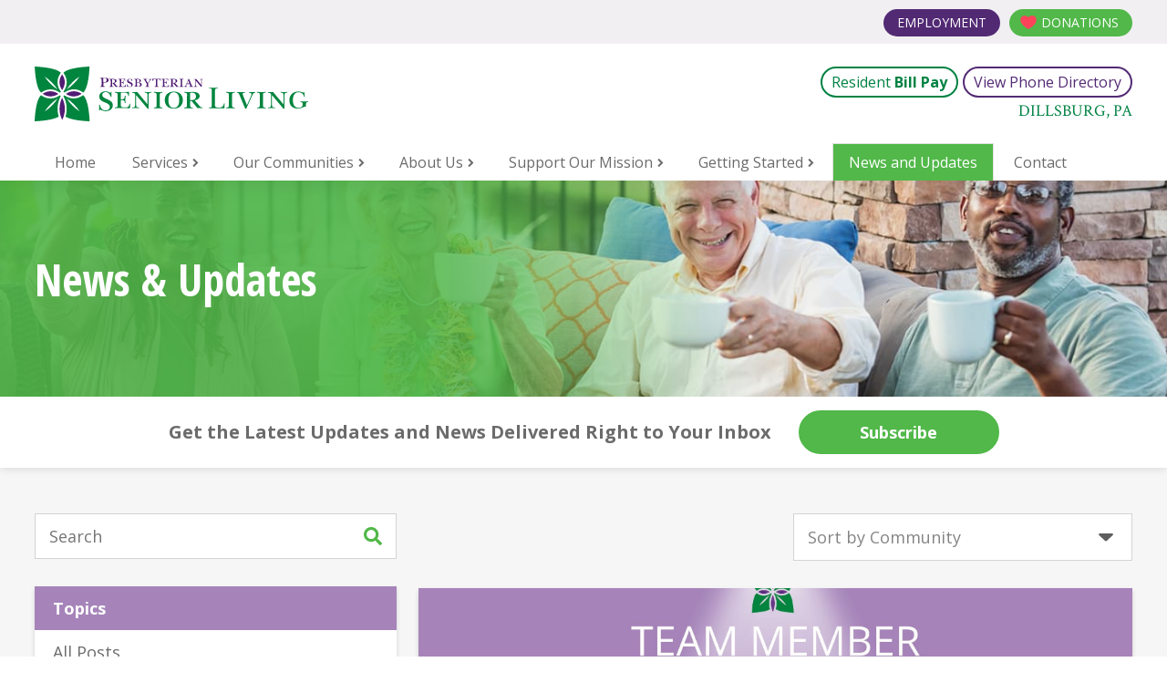

--- FILE ---
content_type: text/html; charset=UTF-8
request_url: https://www.presbyterianseniorliving.org/news-and-updates/page/7
body_size: 14905
content:
<!doctype html><html lang="en" xml:lang="en" xmlns="http://www.w3.org/1999/xhtml"><head>
  <meta charset="utf-8">
  <meta content="Presbyterian Senior Living" name="author">
  <meta content="News &amp; Updates from PSL (7)" name="description">
  <meta content="HubSpot" name="generator">
  <meta content="width=device-width initial-scale=1.0" name="viewport">
  <title>News &amp; Updates | Presbyterian Senior Living (7)</title>
  <link rel="shortcut icon" href="https://www.presbyterianseniorliving.org/hubfs/PSL-Icon-Border.png">
   
  
  
  
  <link href="https://www.presbyterianseniorliving.org/hubfs/hub_generated/template_assets/1/6168428437/1741462258433/template_Production.min.css" rel="stylesheet">
  <!-- Begin Standard Header Includes -->
  <meta name="viewport" content="width=device-width, initial-scale=1">

    <script src="/hs/hsstatic/jquery-libs/static-1.1/jquery/jquery-1.7.1.js"></script>
<script>hsjQuery = window['jQuery'];</script>
    <meta property="og:description" content="News &amp; Updates from PSL (7)">
    <meta property="og:title" content="News &amp; Updates | Presbyterian Senior Living (7)">
    <meta name="twitter:description" content="News &amp; Updates from PSL (7)">
    <meta name="twitter:title" content="News &amp; Updates | Presbyterian Senior Living (7)">

    

    
    <style>
a.cta_button{-moz-box-sizing:content-box !important;-webkit-box-sizing:content-box !important;box-sizing:content-box !important;vertical-align:middle}.hs-breadcrumb-menu{list-style-type:none;margin:0px 0px 0px 0px;padding:0px 0px 0px 0px}.hs-breadcrumb-menu-item{float:left;padding:10px 0px 10px 10px}.hs-breadcrumb-menu-divider:before{content:'›';padding-left:10px}.hs-featured-image-link{border:0}.hs-featured-image{float:right;margin:0 0 20px 20px;max-width:50%}@media (max-width: 568px){.hs-featured-image{float:none;margin:0;width:100%;max-width:100%}}.hs-screen-reader-text{clip:rect(1px, 1px, 1px, 1px);height:1px;overflow:hidden;position:absolute !important;width:1px}
</style>

<link rel="stylesheet" href="https://www.presbyterianseniorliving.org/hubfs/hub_generated/module_assets/1/40793576154/1741441013008/module_PSL_-_Archives.min.css">
<link rel="stylesheet" href="https://www.presbyterianseniorliving.org/hubfs/hub_generated/module_assets/1/40787132261/1741441011887/module_PSL_-_Resources.min.css">
<link rel="stylesheet" href="https://www.presbyterianseniorliving.org/hubfs/hub_generated/module_assets/1/40916689894/1741441014642/module_PSL_-_Blog_Sortable.min.css">
    

    
<!--  Added by GoogleAnalytics integration -->
<script>
var _hsp = window._hsp = window._hsp || [];
_hsp.push(['addPrivacyConsentListener', function(consent) { if (consent.allowed || (consent.categories && consent.categories.analytics)) {
  (function(i,s,o,g,r,a,m){i['GoogleAnalyticsObject']=r;i[r]=i[r]||function(){
  (i[r].q=i[r].q||[]).push(arguments)},i[r].l=1*new Date();a=s.createElement(o),
  m=s.getElementsByTagName(o)[0];a.async=1;a.src=g;m.parentNode.insertBefore(a,m)
})(window,document,'script','//www.google-analytics.com/analytics.js','ga');
  ga('create','UA-12319682-2','auto');
  ga('send','pageview');
}}]);
</script>

<!-- /Added by GoogleAnalytics integration -->


<!-- Google Tag Manager -->
<script>(function(w,d,s,l,i){w[l]=w[l]||[];w[l].push({'gtm.start':
new Date().getTime(),event:'gtm.js'});var f=d.getElementsByTagName(s)[0],
j=d.createElement(s),dl=l!='dataLayer'?'&l='+l:'';j.async=true;j.src=
'https://www.googletagmanager.com/gtm.js?id='+i+dl;f.parentNode.insertBefore(j,f);
})(window,document,'script','dataLayer','GTM-PJFMSQ3');</script>
<!-- End Google Tag Manager -->

<meta name="google-site-verification" content="Mdm_aqsj7hG4L8jsYHL2N3F0b5TmsnopvwPgZ9KbuAY">
<meta name="google-site-verification" content="Z-6v-83RBUK88dYkHeLsXHvpmYbSimE5wbJmlgO3cew">
<meta name="google-site-verification" content="XQcd1sHFFhOFG4AUNzFcvDTDMbMyWCtu3rTSn5h5dBk">



<!-- CTM -->
<script async src="//32511.tctm.co/t.js"></script>
<!-- End CTM -->

<!-- Fundraise Up -->
<script>(function(w,d,s,n,a){if(!w[n]){var l='call,catch,on,once,set,then,track'
.split(','),i,o=function(n){return'function'==typeof n?o.l.push([arguments])&&o
:function(){return o.l.push([n,arguments])&&o}},t=d.getElementsByTagName(s)[0],
j=d.createElement(s);j.async=!0;j.src='https://cdn.fundraiseup.com/widget/'+a;
t.parentNode.insertBefore(j,t);o.s=Date.now();o.v=4;o.h=w.location.href;o.l=[];
for(i=0;i<7;i++)o[l[i]]=o(l[i]);w[n]=o}
})(window,document,'script','FundraiseUp','AVVJKTMU');</script>

<script>

  // track checkout open
  FundraiseUp.on('checkoutOpen', function(details) {
     _hsq.push(["trackEvent", {
        id: "Fundraise Up Checkout Started"
    }]
   );

});

// track completed donation 
FundraiseUp.on('donationComplete', function(details) {

var eventName = 'Fundraise Up One Time Donation';

if (details.donation.recurring) {
   eventName = 'Fundraise Up Monthly Donation'
}

_hsq.push(['trackEvent', {
   id: eventName,
   value: details.donation.amount
  }]);
});

</script>
<!-- End Fundraise Up -->



<!-- cc: impact  -->


<script>
  window.addEventListener('load', function(){
    document.addEventListener('click', function(event){
      if(event.target.closest('a') && event.target.closest('a').innerText.includes('View Open Positions') && window.location.pathname.includes('/employment')){
        gtag('event','View-Open-Positions-click');
      }
      if(event.target.closest('a') && event.target.closest('a').innerText.includes('EMPLOYMENT')){
        gtag('event','Employement-click');
      }
      if(event.target.closest('a') && event.target.closest('a').innerText.includes('DONATIONS')){
        gtag('event','Donations-click');
      }
      if(event.target.closest('[value="Get My Copy Now"]') &&  window.location.pathname == '/community-list'){
        gtag('event','community-list-click');
      }
      if(event.target.closest('a') && event.target.closest('a').innerText.includes('Speak With Us') && window.location.pathname == '/adult-day-services-at-westminster-village'){
        gtag('event','adult-day-services-at-westminster-village-speak-with-us-click');
      }
      if(event.target.closest('[type="submit"]') && window.location.pathname == '/adult-day-services-at-westminster-village'){
        gtag('event','adult-day-services-at-westminster-village-submit-click');
      }
      if(event.target.closest('a') && event.target.closest('a').innerText.includes('Request a Brochure') && window.location.pathname == '/cathedral-village'){
        gtag('event','cathedral-village-Request-a-brochure-click');
      }
      if(event.target.closest('a') && event.target.closest('a').innerText.includes('Schedule A Visit') && window.location.pathname == '/cathedral-village'){
        gtag('event','cathedral-village-Schedule-a-visit-click');
      }
      if(event.target.closest('[value="Get In Touch"]') && window.location.pathname == '/cathedral-village/contact-us'){
        gtag('event','cathedral-village-get-in-touch-click');
      }
      if(event.target.closest('a') && event.target.closest('a').innerText.includes('Request a Brochure') && window.location.pathname == '/glen-meadows-retirement-community'){
        gtag('event','glen-meadows-retirement-community-Request-a-brochure-click');
      }
      if(event.target.closest('a') && event.target.closest('a').innerText.includes('Schedule A Visit') && window.location.pathname == '/glen-meadows-retirement-community'){
        gtag('event','glen-meadows-retirement-community-Schedule-a-visit-click');
      }
      if(event.target.closest('[value="Get In Touch"]') && window.location.pathname == '/glen-meadows-retirement-community/contact-us'){
        gtag('event','glen-meadows-retirement-community-get-in-touch-click');
      }
      if(event.target.closest('a') && event.target.closest('a').innerText.includes('Request a Brochure') && window.location.pathname == '/green-ridge-village'){
        gtag('event','green-ridge-village-Request-a-brochure-click');
      }
      if(event.target.closest('a') && event.target.closest('a').innerText.includes('Schedule A Visit') && window.location.pathname == '/green-ridge-village'){
        gtag('event','green-ridge-village-Schedule-a-visit-click');
      }
      if(event.target.closest('[value="Get In Touch"]') && window.location.pathname == '/green-ridge-village/contact-us'){
        gtag('event','green-ridge-village-get-in-touch-click');
      }
      if(event.target.closest('a') && event.target.closest('a').innerText.includes('Request a Brochure') && window.location.pathname == '/kirkland-village'){
        gtag('event','kirkland-village-Request-a-brochure-click');
      }
      if(event.target.closest('a') && event.target.closest('a').innerText.includes('Schedule A Visit') && window.location.pathname == '/kirkland-village'){
        gtag('event','kirkland-village-Schedule-a-visit-click');
      }
      if(event.target.closest('[value="Get In Touch"]') && window.location.pathname == '/kirkland-village/contact-us'){
        gtag('event','kirkland-village-get-in-touch-click');
      }
      if(event.target.closest('a') && event.target.closest('a').innerText.includes('Get In Touch!') && window.location.pathname == '/presbyterian-home-at-williamsport'){
        gtag('event','presbyterian-home-at-williamsport-get-in-touch-click');
      }
      if(event.target.closest('[value="Get In Touch"]') && window.location.pathname == '/presbyterian-home-at-williamsport/contact-us'){
        gtag('event','presbyterian-home-at-williamsport-contact-us-get-in-touch-click');
      }
      if(event.target.closest('a') && event.target.closest('a').innerText.includes('Request a Brochure') && window.location.pathname == '/presbyterian-village-at-hollidaysburg'){
        gtag('event','presbyterian-village-at-hollidaysburg-Request-a-brochure-click');
      }
      if(event.target.closest('a') && event.target.closest('a').innerText.includes('Schedule A Visit') && window.location.pathname == '/presbyterian-village-at-hollidaysburg'){
        gtag('event','presbyterian-village-at-hollidaysburg-Schedule-a-visit-click');
      }
      if(event.target.closest('[value="Get In Touch"]') && window.location.pathname == '/presbyterian-village-at-hollidaysburg/contact-us'){
        gtag('event','presbyterian-village-at-hollidaysburg-get-in-touch-click');
      }
      if(event.target.closest('a') && event.target.closest('a').innerText.includes('Request a Brochure') && window.location.pathname == '/quincy-village'){
        gtag('event','quincy-village-Request-a-brochure-click');
      }
      if(event.target.closest('a') && event.target.closest('a').innerText.includes('Schedule A Visit') && window.location.pathname == '/quincy-village'){
        gtag('event','quincy-village-Schedule-a-visit-click');
      }
      if(event.target.closest('[value="Get In Touch"]') && window.location.pathname == '/quincy-village/contact-us'){
        gtag('event','quincy-village-get-in-touch-click');
      }
      if(event.target.closest('a') && event.target.closest('a').innerText.includes('Request a Brochure') && window.location.pathname == '/st-andrews-village'){
        gtag('event','st-andrews-village-Request-a-brochure-click');
      }
      if(event.target.closest('a') && event.target.closest('a').innerText.includes('Schedule A Visit') && window.location.pathname == '/st-andrews-village'){
        gtag('event','st-andrews-village-Schedule-a-visit-click');
      }
      if(event.target.closest('[value="Get In Touch"]') && window.location.pathname == '/st-andrews-village/contact-us'){
        gtag('event','st-andrews-village-get-in-touch-click');
      }
      if(event.target.closest('a') && event.target.closest('a').innerText.includes('Request a Brochure') && window.location.pathname == '/ware-presbyterian-village'){
        gtag('event','ware-presbyterian-village-Request-a-brochure-click');
      }
      if(event.target.closest('a') && event.target.closest('a').innerText.includes('Schedule A Visit') && window.location.pathname == '/ware-presbyterian-village'){
        gtag('event','ware-presbyterian-village-Schedule-a-visit-click');
      }
      if(event.target.closest('[value="Get In Touch"]') && window.location.pathname == '/ware-presbyterian-village/contact-us'){
        gtag('event','ware-presbyterian-village-get-in-touch-click');
      }
      if(event.target.closest('a') && event.target.closest('a').innerText.includes('Request a Brochure') && window.location.pathname == '/westminster-village-in-dover'){
        gtag('event','westminster-village-in-dover-Request-a-brochure-click');
      }
      if(event.target.closest('a') && event.target.closest('a').innerText.includes('Schedule A Visit') && window.location.pathname == '/westminster-village-in-dover'){
        gtag('event','westminster-village-in-dover-Schedule-a-visit-click');
      }
      if(event.target.closest('[value="Get In Touch"]') && window.location.pathname == '/westminster-village-in-dover/contact-us'){
        gtag('event','westminster-village-in-dover-get-in-touch-click');
      }
      if(event.target.closest('a') && event.target.closest('a').innerText.includes('Request a Brochure') && window.location.pathname == '/westminster-woods-at-huntingdon'){
        gtag('event','westminster-woods-at-huntingdon-Request-a-brochure-click');
      }
      if(event.target.closest('a') && event.target.closest('a').innerText.includes('Schedule A Visit') && window.location.pathname == '/westminster-woods-at-huntingdon'){
        gtag('event','westminster-woods-at-huntingdon-Schedule-a-visit-click');
      }
      if(event.target.closest('[value="Get In Touch"]') && window.location.pathname == '/westminster-woods-at-huntingdon/contact-us'){
        gtag('event','westminster-woods-at-huntingdon-get-in-touch-click');
      }
      if(event.target.closest('a') && event.target.closest('a').innerText.includes('Request a Brochure') && window.location.pathname == '/windy-hill-village'){
        gtag('event','windy-hill-village-Request-a-brochure-click');
      }
      if(event.target.closest('a') && event.target.closest('a').innerText.includes('Schedule A Visit') && window.location.pathname == '/windy-hill-village'){
        gtag('event','windy-hill-village-Schedule-a-visit-click');
      }
      if(event.target.closest('[value="Get In Touch"]') && window.location.pathname == '/westminster-woods-at-huntingdon/contact-us'){
        gtag('event','windy-hill-village-get-in-touch-click');
      }
      if(event.target.closest('[value="Get In Touch"]') && window.location.pathname == '/contact-us'){
        gtag('event','contact-us-get-in-touch-click');
      }
    },true);
  });
</script>

<meta property="og:type" content="blog">
<meta name="twitter:card" content="summary">
<meta name="twitter:domain" content="www.presbyterianseniorliving.org">
<link rel="alternate" type="application/rss+xml" href="https://www.presbyterianseniorliving.org/news-and-updates/rss.xml">

<meta http-equiv="content-language" content="en-us">

<link rel="stylesheet" href="https://www.presbyterianseniorliving.org/hubfs/hub_generated/template_assets/1/40736316362/1767895496924/template_Blog_Cards_Happenings.min.css">


<link rel="prev" href="https://www.presbyterianseniorliving.org/news-and-updates/page/6">
<link rel="next" href="https://www.presbyterianseniorliving.org/news-and-updates/page/8">
  <!-- End Standard Header Includes -->
  <script src="https://www.presbyterianseniorliving.org/hubfs/hub_generated/template_assets/1/6169482403/1768318380357/template_Production.min.js"></script>
  
  <script src="https://cdn2.hubspot.net/hubfs/298890/assets/scripts/jquery.mobile.min.js" type="text/javascript"></script>

  <script>
    var $buoop = {vs:{i:9,f:25,o:12.1,s:7},c:2}; 
    function $buo_f(){ 
    var e = document.createElement("script"); 
    e.src = "//browser-update.org/update.min.js"; 
    document.body.appendChild(e);
    };
    try {document.addEventListener("DOMContentLoaded", $buo_f,false)}
    catch(e){window.attachEvent("onload", $buo_f)}
  </script>
  <script type="application/ld+json">
    
    {
    "@context" : "http://schema.org",
    "@type" : "Article",
    "headline" : "News &amp; Updates",
    
    "keywords" : [],
    "datePublished" : "1969-12-31 19:00:00",
    "articleSection" : [],
    "creator" : "",
    "author" : "",
    "articleBody" : "",
    "mainEntityOfPage" : "True"
    }
    
  </script>
  
  
  
  <script src="https://data.staticfiles.io/accounts/2e6dc31e-03c8b7-6c362d36/load.js" type="text/javascript" async defer></script>
</head>
<!--
  [hubspot-metadata]
  {
  "category": "include",
  "creatable": false,
  "path": "custom/page/PSLProduction/Site_Head.html"
  }
  [end-hubspot-metadata]
-->
  <body class="blog--cards blog--cards--main header--static blog--listing--cards static--header">
    <div id="hs_cos_wrapper_hello_bar" class="hs_cos_wrapper hs_cos_wrapper_widget hs_cos_wrapper_type_custom_widget" style="" data-hs-cos-general-type="widget" data-hs-cos-type="custom_widget">




</div>
    





















<!-- dd: happenings blogpage -->


<!-- dd: news blog off -->







<div class="headerSpacer"></div>
<header class="header--main corporate psl-main background--white">
  
  <div class="header--admin-nav">
    <div class="grid hard--ends portable-hard--sides">
      <div class="header--admin-nav-corp grid__item eight-twelfths text--left hard portable-visuallyhidden valign--middle">
        
      </div>
      <div class="header--admin-nav-donate grid__item one-third portable-one-whole hard text--right valign--middle">
        <ul class="hard no--bullet">
          <li class="inline-block">
            <a class="background--dark-purple block color--white employment no--underline uppercase" href="//www.presbyterianseniorliving.org/employment" target="_blank">
              Employment
            </a>
          </li>
          
          
            <li class="inline-block">
              <div class="dropdown">
                <a class="dropbtn background--green block color--white donate no--underline uppercase" href="?#form=DonateNow">Donations</a>
                
                <ul class="dropdown-content">
                  <li><a href="?#form=DonateNow" target="_blank">Donate Online</a> </li>
                  <li><a href="https://www.presbyterianseniorliving.org/support-our-mission">More Opportunities to Give</a> </li>
                </ul>
                
              </div> 
          </li> 
          
        </ul>
      </div>
    </div>
  </div>
  
  <div class="header--logo-phone">
    <div class="grid short">
      <div class="header--logo grid__item four-tenths palm-eight-twelfths hard text--left  valign--middle">

        <a class="new--logo block" href="//www.presbyterianseniorliving.org/" title="Presbyterian Senior Living">
          <img alt="Presbyterian Senior Living" src="https://www.presbyterianseniorliving.org/hubfs/PSL-SeniorLiving-Full-NEW.svg">
        </a>
        
        

      </div>
      
      
      <div class="header--main--nav--btn grid__item six-tenths palm-four-twelfths lap-and-up-visuallyhidden hard--ends valign--middle text--right">
        <i class="fa fa-bars color--green"></i>
      </div>
      
      
      <div class="header--main--phone grid__item six-tenths portable-one-whole hard text--right portable-text--center valign--middle  portable-visuallyhidden ">
		   
				<a class="btn btn--transparent--dark-green normal btn--phone-directory" href="https://www.presbyterianseniorliving.org/resident-bill-pay" style="margin: 5px 5px 0 0;">
					Resident <strong>Bill Pay</strong>
				</a>
			
        
        <a class="btn btn--transparent--dark-purple normal btn--phone-directory" href="//www.presbyterianseniorliving.org/community-phone-directory" style="margin: 5px 0 0 0;">
          View Phone Directory
        </a>
        
        
        <p class="header--location font--crimson color--dark-green uppercase hard--bottom   hard--top  portable-visuallyhidden">
          Dillsburg, PA
        </p>
      </div>
    </div>
  </div>
  
  
  <div class="header--menu portable-visuallyhidden">
    <div class="grid hard--ends">
      <div class="grid__item one-whole hard text--left">
        <span id="hs_cos_wrapper_mainNav" class="hs_cos_wrapper hs_cos_wrapper_widget hs_cos_wrapper_type_menu" style="" data-hs-cos-general-type="widget" data-hs-cos-type="menu"><div id="hs_menu_wrapper_mainNav" class="hs-menu-wrapper active-branch flyouts hs-menu-flow-horizontal" role="navigation" data-sitemap-name="Corporate Nav" data-menu-id="2765927926" aria-label="Navigation Menu">
 <ul role="menu" class="active-branch">
  <li class="hs-menu-item hs-menu-depth-1" role="none"><a href="https://www.presbyterianseniorliving.org" role="menuitem">Home</a></li>
  <li class="hs-menu-item hs-menu-depth-1 hs-item-has-children" role="none"><a href="javascript:;" aria-haspopup="true" aria-expanded="false" role="menuitem">Services</a>
   <ul role="menu" class="hs-menu-children-wrapper">
    <li class="hs-menu-item hs-menu-depth-2" role="none"><a href="https://www.presbyterianseniorliving.org/services" role="menuitem">Our Services</a></li>
    <li class="hs-menu-item hs-menu-depth-2" role="none"><a href="https://www.presbyterianseniorliving.org/services/independent-living" role="menuitem">Independent Living</a></li>
    <li class="hs-menu-item hs-menu-depth-2" role="none"><a href="https://www.presbyterianseniorliving.org/personal-care-assisted-living" role="menuitem" target="_blank" rel="noopener">Personal Care / Assisted Living <i class="fa fa-external-link" aria-hidden="true"></i></a></li>
    <li class="hs-menu-item hs-menu-depth-2" role="none"><a href="https://www.presbyterianseniorliving.org/transitional-care" role="menuitem" target="_blank" rel="noopener">Transitional Care <i class="fa fa-external-link" aria-hidden="true"></i></a></li>
    <li class="hs-menu-item hs-menu-depth-2" role="none"><a href="https://www.presbyterianseniorliving.org/services/skilled-nursing-and-rehab" role="menuitem">Skilled Nursing</a></li>
    <li class="hs-menu-item hs-menu-depth-2" role="none"><a href="https://www.presbyterianseniorliving.org/services/memory-care" role="menuitem">Memory Care</a></li>
    <li class="hs-menu-item hs-menu-depth-2" role="none"><a href="https://www.presbyterianseniorliving.org/services/respite-care" role="menuitem">Respite Care</a></li>
    <li class="hs-menu-item hs-menu-depth-2" role="none"><a href="https://www.presbyterianseniorliving.org/services/at-home-services" role="menuitem">At-Home Services</a></li>
    <li class="hs-menu-item hs-menu-depth-2" role="none"><a href="https://www.presbyterianseniorliving.org/services/end-of-life-and-comfort-care" role="menuitem">End-of-Life and Comfort Care</a></li>
   </ul></li>
  <li class="hs-menu-item hs-menu-depth-1 hs-item-has-children" role="none"><a href="javascript:;" aria-haspopup="true" aria-expanded="false" role="menuitem">Our Communities</a>
   <ul role="menu" class="hs-menu-children-wrapper">
    <li class="hs-menu-item hs-menu-depth-2" role="none"><a href="https://www.presbyterianseniorliving.org/community-list" role="menuitem">Community List</a></li>
    <li class="hs-menu-item hs-menu-depth-2" role="none"><a href="https://www.presbyterianseniorliving.org/community-map" role="menuitem">Community Map</a></li>
   </ul></li>
  <li class="hs-menu-item hs-menu-depth-1 hs-item-has-children" role="none"><a href="javascript:;" aria-haspopup="true" aria-expanded="false" role="menuitem">About Us</a>
   <ul role="menu" class="hs-menu-children-wrapper">
    <li class="hs-menu-item hs-menu-depth-2" role="none"><a href="https://www.presbyterianseniorliving.org/mission-vision-values" role="menuitem">Mission, Vision &amp; Values</a></li>
    <li class="hs-menu-item hs-menu-depth-2" role="none"><a href="//www.presbyterianseniorliving.org/employment" role="menuitem">Employment</a></li>
    <li class="hs-menu-item hs-menu-depth-2" role="none"><a href="https://www.presbyterianseniorliving.org/about-us/thrive-wellness" role="menuitem">Thrive Wellness</a></li>
    <li class="hs-menu-item hs-menu-depth-2" role="none"><a href="https://www.presbyterianseniorliving.org/about-us/quality-measures" role="menuitem">Quality Measures</a></li>
    <li class="hs-menu-item hs-menu-depth-2" role="none"><a href="https://www.presbyterianseniorliving.org/about-us/leadership-team" role="menuitem">Leadership Team</a></li>
    <li class="hs-menu-item hs-menu-depth-2" role="none"><a href="https://www.presbyterianseniorliving.org/about-us/media-inquiries" role="menuitem">Media Inquiries</a></li>
    <li class="hs-menu-item hs-menu-depth-2" role="none"><a href="https://www.presbyterianseniorliving.org/about-us/corporate-information-and-financials" role="menuitem">Information &amp; Financials</a></li>
    <li class="hs-menu-item hs-menu-depth-2" role="none"><a href="https://www.presbyterianseniorliving.org/events" role="menuitem">Events</a></li>
   </ul></li>
  <li class="hs-menu-item hs-menu-depth-1 hs-item-has-children" role="none"><a href="javascript:;" aria-haspopup="true" aria-expanded="false" role="menuitem">Support Our Mission</a>
   <ul role="menu" class="hs-menu-children-wrapper">
    <li class="hs-menu-item hs-menu-depth-2" role="none"><a href="#?form=DonateNow" role="menuitem">Donate Online Now</a></li>
    <li class="hs-menu-item hs-menu-depth-2" role="none"><a href="https://www.presbyterianseniorliving.org/support-our-mission" role="menuitem">Opportunities to Give</a></li>
    <li class="hs-menu-item hs-menu-depth-2" role="none"><a href="https://www.presbyterianseniorliving.org/support-our-mission/partners-in-mission" role="menuitem">Partners In Mission Program</a></li>
    <li class="hs-menu-item hs-menu-depth-2" role="none"><a href="https://www.presbyterianseniorliving.org/support-our-mission/other-giving-options" role="menuitem">Bequests and Planned Giving</a></li>
    <li class="hs-menu-item hs-menu-depth-2" role="none"><a href="https://www.presbyterianseniorliving.org/support-our-mission/volunteer" role="menuitem">Volunteer</a></li>
   </ul></li>
  <li class="hs-menu-item hs-menu-depth-1 hs-item-has-children" role="none"><a href="javascript:;" aria-haspopup="true" aria-expanded="false" role="menuitem">Getting Started</a>
   <ul role="menu" class="hs-menu-children-wrapper">
    <li class="hs-menu-item hs-menu-depth-2" role="none"><a href="https://www.presbyterianseniorliving.org/waypoints-learning-center" role="menuitem">Learning Resources</a></li>
    <li class="hs-menu-item hs-menu-depth-2" role="none"><a href="https://www.presbyterianseniorliving.org/blog" role="menuitem">Blog</a></li>
    <li class="hs-menu-item hs-menu-depth-2" role="none"><a href="https://www.presbyterianseniorliving.org/waypoints-learning-center?pageNumber=0&amp;sortType=published_date&amp;sortOrder=asc&amp;resource_type=3" role="menuitem">Guides</a></li>
   </ul></li>
  <li class="hs-menu-item hs-menu-depth-1 active active-branch" role="none"><a href="https://www.presbyterianseniorliving.org/news-and-updates" role="menuitem">News and Updates</a></li>
  <li class="hs-menu-item hs-menu-depth-1" role="none"><a href="https://www.presbyterianseniorliving.org/contact-us" role="menuitem">Contact</a></li>
 </ul>
</div></span>
      </div>
    </div>
  </div>
  
  
  <!-- ff: PSL Main -->
  <div class="header--mobile-controls lap-and-up-visuallyhidden">
    <div class="grid hard fade--in">
      <div class="grid__item one-whole hard background--dark-green text--center ">
        <div class="palm-equalize">
          <div class="equalize--center">
				 
					 <a class="no--underline background--dark-green font--14 uppercase color--white block" href="https://www.presbyterianseniorliving.org/resident-bill-pay">
						 Resident <strong>Bill Pay</strong>
					 </a>
				 
            
            <a class="no--underline background--dark-purple font--14 uppercase color--white block" href="//www.presbyterianseniorliving.org/community-phone-directory">
              Phone Directory
            </a>
            
          </div>
        </div>
      </div>
      
    </div>
  </div>
  <div class="header--main--nav--mobile lap-and-up-visuallyhidden background--white text--left" style="z-index: 9999;">
    <div class="header--main--nav--mobile-close-wrapper grid__item one-whole hard">
      <div class="grid__item eight-twelfths hard valign--middle" style="padding: 10px !important;">
        
        <a class="block" href="//www.presbyterianseniorliving.org/">
          <img alt="Presbyterian Senior Living" src="https://www.presbyterianseniorliving.org/hubfs/assets/images/Community_Logos/Corporate/PSL-SeniorLiving-Mobile.svg">
        </a>
        
      </div>
      <div class="header--main--nav--mobile--close grid__item three-twelfths hard valign--middle text--right" style="padding: 10px !important;">
        <i class="fa fa-times font--30 color--dark-purple"></i>
      </div>
      
    </div>
    <span id="hs_cos_wrapper_mobileNav" class="hs_cos_wrapper hs_cos_wrapper_widget hs_cos_wrapper_type_menu" style="" data-hs-cos-general-type="widget" data-hs-cos-type="menu"><div id="hs_menu_wrapper_mobileNav" class="hs-menu-wrapper active-branch no-flyouts hs-menu-flow-vertical" role="navigation" data-sitemap-name="Corporate Nav" data-menu-id="2765927926" aria-label="Navigation Menu">
 <ul role="menu" class="active-branch">
  <li class="hs-menu-item hs-menu-depth-1" role="none"><a href="https://www.presbyterianseniorliving.org" role="menuitem">Home</a></li>
  <li class="hs-menu-item hs-menu-depth-1 hs-item-has-children" role="none"><a href="javascript:;" aria-haspopup="true" aria-expanded="false" role="menuitem">Services</a>
   <ul role="menu" class="hs-menu-children-wrapper">
    <li class="hs-menu-item hs-menu-depth-2" role="none"><a href="https://www.presbyterianseniorliving.org/services" role="menuitem">Our Services</a></li>
    <li class="hs-menu-item hs-menu-depth-2" role="none"><a href="https://www.presbyterianseniorliving.org/services/independent-living" role="menuitem">Independent Living</a></li>
    <li class="hs-menu-item hs-menu-depth-2" role="none"><a href="https://www.presbyterianseniorliving.org/personal-care-assisted-living" role="menuitem" target="_blank" rel="noopener">Personal Care / Assisted Living <i class="fa fa-external-link" aria-hidden="true"></i></a></li>
    <li class="hs-menu-item hs-menu-depth-2" role="none"><a href="https://www.presbyterianseniorliving.org/transitional-care" role="menuitem" target="_blank" rel="noopener">Transitional Care <i class="fa fa-external-link" aria-hidden="true"></i></a></li>
    <li class="hs-menu-item hs-menu-depth-2" role="none"><a href="https://www.presbyterianseniorliving.org/services/skilled-nursing-and-rehab" role="menuitem">Skilled Nursing</a></li>
    <li class="hs-menu-item hs-menu-depth-2" role="none"><a href="https://www.presbyterianseniorliving.org/services/memory-care" role="menuitem">Memory Care</a></li>
    <li class="hs-menu-item hs-menu-depth-2" role="none"><a href="https://www.presbyterianseniorliving.org/services/respite-care" role="menuitem">Respite Care</a></li>
    <li class="hs-menu-item hs-menu-depth-2" role="none"><a href="https://www.presbyterianseniorliving.org/services/at-home-services" role="menuitem">At-Home Services</a></li>
    <li class="hs-menu-item hs-menu-depth-2" role="none"><a href="https://www.presbyterianseniorliving.org/services/end-of-life-and-comfort-care" role="menuitem">End-of-Life and Comfort Care</a></li>
   </ul></li>
  <li class="hs-menu-item hs-menu-depth-1 hs-item-has-children" role="none"><a href="javascript:;" aria-haspopup="true" aria-expanded="false" role="menuitem">Our Communities</a>
   <ul role="menu" class="hs-menu-children-wrapper">
    <li class="hs-menu-item hs-menu-depth-2" role="none"><a href="https://www.presbyterianseniorliving.org/community-list" role="menuitem">Community List</a></li>
    <li class="hs-menu-item hs-menu-depth-2" role="none"><a href="https://www.presbyterianseniorliving.org/community-map" role="menuitem">Community Map</a></li>
   </ul></li>
  <li class="hs-menu-item hs-menu-depth-1 hs-item-has-children" role="none"><a href="javascript:;" aria-haspopup="true" aria-expanded="false" role="menuitem">About Us</a>
   <ul role="menu" class="hs-menu-children-wrapper">
    <li class="hs-menu-item hs-menu-depth-2" role="none"><a href="https://www.presbyterianseniorliving.org/mission-vision-values" role="menuitem">Mission, Vision &amp; Values</a></li>
    <li class="hs-menu-item hs-menu-depth-2" role="none"><a href="//www.presbyterianseniorliving.org/employment" role="menuitem">Employment</a></li>
    <li class="hs-menu-item hs-menu-depth-2" role="none"><a href="https://www.presbyterianseniorliving.org/about-us/thrive-wellness" role="menuitem">Thrive Wellness</a></li>
    <li class="hs-menu-item hs-menu-depth-2" role="none"><a href="https://www.presbyterianseniorliving.org/about-us/quality-measures" role="menuitem">Quality Measures</a></li>
    <li class="hs-menu-item hs-menu-depth-2" role="none"><a href="https://www.presbyterianseniorliving.org/about-us/leadership-team" role="menuitem">Leadership Team</a></li>
    <li class="hs-menu-item hs-menu-depth-2" role="none"><a href="https://www.presbyterianseniorliving.org/about-us/media-inquiries" role="menuitem">Media Inquiries</a></li>
    <li class="hs-menu-item hs-menu-depth-2" role="none"><a href="https://www.presbyterianseniorliving.org/about-us/corporate-information-and-financials" role="menuitem">Information &amp; Financials</a></li>
    <li class="hs-menu-item hs-menu-depth-2" role="none"><a href="https://www.presbyterianseniorliving.org/events" role="menuitem">Events</a></li>
   </ul></li>
  <li class="hs-menu-item hs-menu-depth-1 hs-item-has-children" role="none"><a href="javascript:;" aria-haspopup="true" aria-expanded="false" role="menuitem">Support Our Mission</a>
   <ul role="menu" class="hs-menu-children-wrapper">
    <li class="hs-menu-item hs-menu-depth-2" role="none"><a href="#?form=DonateNow" role="menuitem">Donate Online Now</a></li>
    <li class="hs-menu-item hs-menu-depth-2" role="none"><a href="https://www.presbyterianseniorliving.org/support-our-mission" role="menuitem">Opportunities to Give</a></li>
    <li class="hs-menu-item hs-menu-depth-2" role="none"><a href="https://www.presbyterianseniorliving.org/support-our-mission/partners-in-mission" role="menuitem">Partners In Mission Program</a></li>
    <li class="hs-menu-item hs-menu-depth-2" role="none"><a href="https://www.presbyterianseniorliving.org/support-our-mission/other-giving-options" role="menuitem">Bequests and Planned Giving</a></li>
    <li class="hs-menu-item hs-menu-depth-2" role="none"><a href="https://www.presbyterianseniorliving.org/support-our-mission/volunteer" role="menuitem">Volunteer</a></li>
   </ul></li>
  <li class="hs-menu-item hs-menu-depth-1 hs-item-has-children" role="none"><a href="javascript:;" aria-haspopup="true" aria-expanded="false" role="menuitem">Getting Started</a>
   <ul role="menu" class="hs-menu-children-wrapper">
    <li class="hs-menu-item hs-menu-depth-2" role="none"><a href="https://www.presbyterianseniorliving.org/waypoints-learning-center" role="menuitem">Learning Resources</a></li>
    <li class="hs-menu-item hs-menu-depth-2" role="none"><a href="https://www.presbyterianseniorliving.org/blog" role="menuitem">Blog</a></li>
    <li class="hs-menu-item hs-menu-depth-2" role="none"><a href="https://www.presbyterianseniorliving.org/waypoints-learning-center?pageNumber=0&amp;sortType=published_date&amp;sortOrder=asc&amp;resource_type=3" role="menuitem">Guides</a></li>
   </ul></li>
  <li class="hs-menu-item hs-menu-depth-1 active active-branch" role="none"><a href="https://www.presbyterianseniorliving.org/news-and-updates" role="menuitem">News and Updates</a></li>
  <li class="hs-menu-item hs-menu-depth-1" role="none"><a href="https://www.presbyterianseniorliving.org/contact-us" role="menuitem">Contact</a></li>
 </ul>
</div></span>
    <div class="text--center margin--short">
      <a class="btn btn--green" href="//info.presbyterianseniorliving.org/online-donations">
        Donate Now
      </a>
    </div>
  </div>
  <div class="header--main-nav--mobile-overlay top--0 left--0 bottom--0 background--black opacity--70 lap-and-up-visuallyhidden" style="z-index: 999; position: fixed;"></div>
</header>
<div class="secondary--header corporate psl-main background--white">
  <div class="header--logo-phone">
    <div class="grid short">
      <div class="header--logo grid__item four-tenths palm-eight-twelfths hard text--left valign--middle">
        
        <a class="block palm-visuallyhidden" href="//www.presbyterianseniorliving.org/" title="Presbyterian Senior Living">
          <img alt="Presbyterian Senior Living" src="https://www.presbyterianseniorliving.org/hubfs/PSL-SeniorLiving-Full-NEW.svg">
        </a>
        <a class="block tablet-visuallyhidden lap-and-up-visuallyhidden" href="//www.presbyterianseniorliving.org/" title="Presbyterian Senior Living">
          <img alt="Presbyterian Senior Living" src="https://www.presbyterianseniorliving.org/hubfs/assets/images/Community_Logos/Corporate/PSL-SeniorLiving-Mobile.svg">
        </a>
        
      </div>
      
      <div class="header--main--nav--btn grid__item six-tenths palm-four-twelfths lap-and-up-visuallyhidden hard--ends valign--middle text--right">
        <i class="fa fa-bars color--green"></i>
      </div>
      
      <div class="grid__item six-tenths portable-one-whole hard text--right portable-text--center valign--middle  portable-visuallyhidden ">
			
				<a class="btn btn--transparent--dark-green normal btn--phone-directory" href="https://www.presbyterianseniorliving.org/resident-bill-pay" style="margin: 5px 5px 0 0;">
					Resident <strong>Bill Pay</strong>
				</a>
			
        
        <a class="btn btn--transparent--dark-purple normal btn--phone-directory" href="//www.presbyterianseniorliving.org/community-phone-directory" style="margin: 5px 0 0 0;">
          View Phone Directory
        </a>
        
        
        <p class="header--location font--crimson color--dark-green uppercase hard--bottom   hard--top  portable-visuallyhidden">
          Dillsburg, PA
        </p>
      </div>
    </div>
  </div>
</div>
<div class="header--trigger"></div>
<div class="header--scripts">
<script>
  function sizeHeader() {
      helloHeight = (($("body").hasClass("header--hello--visible")&&(!$("body").hasClass("header--hello--closed"))&&(!$("body").hasClass("no--navigation")))?$("body").find(".header--hello--body").height():0);
      mainHeight = $("header.header--main").outerHeight();
  
      $("body").find(".headerSpacer").css({
          "height":(helloHeight + mainHeight)+"px"
      });
  }
  
  function stickyHeader() {
      var sticky = $('.header--hello'),
          scroll = $(window).scrollTop();
      if (scroll >= 1) {
          sticky.addClass('header--scrolling');
      }
      else {
          sticky.removeClass('header--scrolling');
      }
  }
  
  
  
  $(window).scroll(function() {
      if ( $(window).scrollTop() >= $('.header--trigger').offset().top ) {
          $('.secondary--header').addClass('active');
          $('.header--main').addClass('active');
      } else {
          $('.secondary--header').removeClass('active');
          $('.header--main').removeClass('active');
      }
  });
  
  if ($('body').hasClass('static--header')) {
      $('.secondary--header').addClass('visuallyhidden');
  }
  
  sizeHeader();
  $(document).ready(function () {
      sizeHeader();
      $(window).resize(function () {
          sizeHeader();
      });
      $(window).scroll(function () {
          sizeHeader();
          stickyHeader();
      });
  });
  $(window).load(function () {
    sizeHeader();
  });
  $(window).resize(function () {
    sizeHeader();
  });
</script>
</div>
<!--
  [hubspot-metadata]
  {
  "category": "include",
  "creatable": false,
  "path": "custom/page/PSLProduction/Site_Header.html"
  }
  [end-hubspot-metadata]
-->
    
    <script src="//cdnjs.cloudflare.com/ajax/libs/jquery-cookie/1.4.1/jquery.cookie.js" type="text/javascript"></script>
    <style>.blog--single--feature:hover{cursor:pointer;}</style>
    <div class="blog--cards--head">
      <div class="blog--cards--mobilemenu lap-and-up-visuallyhidden relative">
        <div class="blog--cards--mobilemenu--top background--purple all--color--white">
          <div class="grid hard--ends">
            <div class="grid__item one-whole short">
              <ul class="no--bullets hard no--underline">
                
                <li class="blog--cards--mobilemenu--top--categories">
                  <a>
                    Categories
                    <i class="fa fa-caret-down"></i>
                  </a>
                </li>
                
                <li class="blog--cards--mobilemenu--top--social">
                  <a>
                    Follow Us
                    <i class="fa fa-caret-down"></i>
                  </a>
                </li>
                
                <li class="blog--cards--mobilemenu--top--search">
                  <a>
                    <i class="fa fa-search"></i>
                  </a>
                </li>
                
                
              </ul>
            </div>
          </div>
        </div>
        <div class="blog--cards--mobilemenu--bottom absolute top--100 left--0 right--0" style="background:#e6f3ff;">
          <div class="grid hard--ends">
            <div class="grid__item one-whole hard--ends">
              <div class="blog--cards--mobilemenu--bottom--categories">
                <div>
                  <span id="hs_cos_wrapper_blog_categories_menu" class="hs_cos_wrapper hs_cos_wrapper_widget hs_cos_wrapper_type_menu" style="" data-hs-cos-general-type="widget" data-hs-cos-type="menu"><div id="hs_menu_wrapper_blog_categories_menu" class="hs-menu-wrapper active-branch flyouts hs-menu-flow-vertical" role="navigation" data-sitemap-name="default" data-menu-id="2569404457" aria-label="Navigation Menu">
 <ul role="menu">
  <li class="hs-menu-item hs-menu-depth-1 hs-item-has-children" role="none"><a href="//www.presbyterianseniorliving.org/page/3889-about-us" aria-haspopup="true" aria-expanded="false" role="menuitem">About Us</a></li>
  <li class="hs-menu-item hs-menu-depth-1 hs-item-has-children" role="none"><a href="//www.presbyterianseniorliving.org/page/3979-communities" aria-haspopup="true" aria-expanded="false" role="menuitem">Communities</a></li>
  <li class="hs-menu-item hs-menu-depth-1 hs-item-has-children" role="none"><a href="//www.presbyterianseniorliving.org/page/3982-programs-services" aria-haspopup="true" aria-expanded="false" role="menuitem">Programs &amp; Services</a></li>
  <li class="hs-menu-item hs-menu-depth-1 hs-item-has-children" role="none"><a href="//www.presbyterianseniorliving.org/page/5781-support-our-mission" aria-haspopup="true" aria-expanded="false" role="menuitem">Support Our Mission</a></li>
  <li class="hs-menu-item hs-menu-depth-1 hs-item-has-children" role="none"><a href="//www.presbyterianseniorliving.org/page/4029-resources" aria-haspopup="true" aria-expanded="false" role="menuitem">Resources</a></li>
  <li class="hs-menu-item hs-menu-depth-1 hs-item-has-children" role="none"><a href="//www.presbyterianseniorliving.org/page/4037-join-our-team" aria-haspopup="true" aria-expanded="false" role="menuitem">Employment</a></li>
  <li class="hs-menu-item hs-menu-depth-1 hs-item-has-children" role="none"><a href="//www.presbyterianseniorliving.org/page/4044-contact-us" aria-haspopup="true" aria-expanded="false" role="menuitem">Contact Us</a></li>
 </ul>
</div></span>"
                </div>
              </div>
              <div class="blog--cards--mobilemenu--bottom--social">
                <div>
                  <ul>
                    
                    
                    
                    
                    
                    
                    
                  </ul>
                </div>
              </div>
              <div class="blog--cards--mobilemenu--top--search">
                <div>
                  <ul>
                    <li class="production--form">
                      <form class="header--search input" onsubmit="blogSearch($(this));return false;">
                        <input class="header--search--box--input" placeholder="Search" type="text">
                      </form>
                    </li>
                  </ul>
                </div>
              </div>
            </div>
          </div>
        </div>
      </div>
    </div>
    
    
    <div class="blog--listing--cards--content blog-two-columns">
      
      <div class="grid short blog-title">
        
        <div class="bg-color"></div>
        
        <div class="one-whole short hard--top title-area">
          
          <div class="grid short">
            
            <div class="blog-titles-area">
              
              <h1>News &amp; Updates</h1>
            
              <h2></h2>
              
              
            <!-- end blog-titles-area -->
            </div>
        
          <!-- end short -->
          </div>
        
        <!-- end grid__item -->
        </div>
      
      <!-- end blog-title -->
      </div>

        
      
      <div class="grid short subscribe-area">
        
        <div class="one-whole short hard--top">
          
          <div class="grid short">
              
            <p>
              Get the Latest Updates and News Delivered Right to Your Inbox
            </p>
            
            <a href="#subscribe-form" class="btn btn--green scrollTo">Subscribe</a>
              
          </div>
        
        <!-- end grid__item -->
        </div>
      
      <!-- end subscribe-area -->
      </div>
      <div id="feed" style="padding:5px auto">
      
      </div>
      
      
      <div class="grid short blog-template-columns hard--top">
        
        <div class="col-left grid__item four-twelfths">
          
            <input type="text" placeholder="Search" class="search-input">
            
            <div class="left-group">
              
              <p class="left-group-title" style="margin-bottom:0px;">
                Topics
              </p>
              
              <div id="hs_cos_wrapper_module_161100407339621" class="hs_cos_wrapper hs_cos_wrapper_widget hs_cos_wrapper_type_module" style="" data-hs-cos-general-type="widget" data-hs-cos-type="module"><span id="hs_cos_wrapper_module_161100407339621_" class="hs_cos_wrapper hs_cos_wrapper_widget hs_cos_wrapper_type_menu" style="" data-hs-cos-general-type="widget" data-hs-cos-type="menu"><div id="hs_menu_wrapper_module_161100407339621_" class="hs-menu-wrapper active-branch flyouts hs-menu-flow-horizontal" role="navigation" data-sitemap-name="default" data-menu-id="40782511057" aria-label="Navigation Menu">
 <ul role="menu" class="active-branch">
  <li class="hs-menu-item hs-menu-depth-1" role="none"><a href="https://www.presbyterianseniorliving.org/news-and-updates" role="menuitem">All Posts</a></li>
  <li class="hs-menu-item hs-menu-depth-1 active active-branch" role="none"><a href="https://www.presbyterianseniorliving.org/news-and-updates/topic/community-news" role="menuitem">Community News</a></li>
  <li class="hs-menu-item hs-menu-depth-1 active active-branch" role="none"><a href="https://www.presbyterianseniorliving.org/news-and-updates/tag/covid-resources" role="menuitem">COVID Resources</a></li>
  <li class="hs-menu-item hs-menu-depth-1 active active-branch" role="none"><a href="https://www.presbyterianseniorliving.org/news-and-updates/tag/development-projects" role="menuitem">Development Projects</a></li>
  <li class="hs-menu-item hs-menu-depth-1 active active-branch" role="none"><a href="https://www.presbyterianseniorliving.org/news-and-updates/tag/emergency-communications" role="menuitem">Emergency Communications</a></li>
  <li class="hs-menu-item hs-menu-depth-1 active active-branch" role="none"><a href="https://www.presbyterianseniorliving.org/news-and-updates/tag/family-guidance" role="menuitem">Family Guidance</a></li>
  <li class="hs-menu-item hs-menu-depth-1 active active-branch" role="none"><a href="https://www.presbyterianseniorliving.org/news-and-updates/topic/from-our-leadership" role="menuitem">From Our Leadership</a></li>
  <li class="hs-menu-item hs-menu-depth-1 active active-branch" role="none"><a href="https://www.presbyterianseniorliving.org/news-and-updates/topic/staff-announcements" role="menuitem">Staff Announcements</a></li>
 </ul>
</div></span></div>
            
            <!-- end left-group -->
            </div>
            
            <div class="left-group">
              
              <p class="left-group-title">
                Archives
              </p>
              
              <div id="hs_cos_wrapper_module_161103875830514" class="hs_cos_wrapper hs_cos_wrapper_widget hs_cos_wrapper_type_module" style="" data-hs-cos-general-type="widget" data-hs-cos-type="module">


<div id="accordion" class="accordion-container">

  
  
  
  
  
  
  
  
  <button class="accordion-title js-accordion-title">
    2026
  </button>

  
  
  <div class="accordion-content">
  

  
  <p>

    <a href="https://www.presbyterianseniorliving.org/news-and-updates/archive/2026/01">
      January
    </a>

  </p>
  
  
  
  
  
  
  
  
  
  

  
  
  
  
  
  
  
  
  
  

  
  
  
  
  
  
  
  
  
  

  
  
  
  
  
  
  
  
  
  

  
  
  
  
  
  
  
  
  
  

  
  
  
  
  
  
  
  
  
  
  </div>
  
  <button class="accordion-title js-accordion-title">
    2025
  </button>

  
  
  <div class="accordion-content">
  

  
  <p>

    <a href="https://www.presbyterianseniorliving.org/news-and-updates/archive/2025/12">
      December
    </a>

  </p>
  
  
  
  
  
  
  
  
  
  

  
  
  
  
  
  
  
  
  
  

  
  
  
  
  
  
  
  
  
  

  
  
  
  
  
  
  
  
  
  

  
  <p>

    <a href="https://www.presbyterianseniorliving.org/news-and-updates/archive/2025/11">
      November
    </a>

  </p>
  
  
  
  
  
  
  
  
  
  

  
  
  
  
  
  
  
  
  
  

  
  <p>

    <a href="https://www.presbyterianseniorliving.org/news-and-updates/archive/2025/10">
      October
    </a>

  </p>
  
  
  
  
  
  
  
  
  
  

  
  
  
  
  
  
  
  
  
  

  
  
  
  
  
  
  
  
  
  

  
  
  
  
  
  
  
  
  
  

  
  
  
  
  
  
  
  
  
  

  
  <p>

    <a href="https://www.presbyterianseniorliving.org/news-and-updates/archive/2025/09">
      September
    </a>

  </p>
  
  
  
  
  
  
  
  
  
  

  
  <p>

    <a href="https://www.presbyterianseniorliving.org/news-and-updates/archive/2025/08">
      August
    </a>

  </p>
  
  
  
  
  
  
  
  
  
  

  
  
  
  
  
  
  
  
  
  

  
  <p>

    <a href="https://www.presbyterianseniorliving.org/news-and-updates/archive/2025/07">
      July
    </a>

  </p>
  
  
  
  
  
  
  
  
  
  

  
  <p>

    <a href="https://www.presbyterianseniorliving.org/news-and-updates/archive/2025/06">
      June
    </a>

  </p>
  
  
  
  
  
  
  
  
  
  

  
  
  
  
  
  
  
  
  
  

  
  <p>

    <a href="https://www.presbyterianseniorliving.org/news-and-updates/archive/2025/05">
      May
    </a>

  </p>
  
  
  
  
  
  
  
  
  
  

  
  
  
  
  
  
  
  
  
  

  
  
  
  
  
  
  
  
  
  

  
  <p>

    <a href="https://www.presbyterianseniorliving.org/news-and-updates/archive/2025/04">
      April
    </a>

  </p>
  
  
  
  
  
  
  
  
  
  

  
  
  
  
  
  
  
  
  
  

  
  <p>

    <a href="https://www.presbyterianseniorliving.org/news-and-updates/archive/2025/03">
      March
    </a>

  </p>
  
  
  
  
  
  
  
  
  
  

  
  
  
  
  
  
  
  
  
  

  
  <p>

    <a href="https://www.presbyterianseniorliving.org/news-and-updates/archive/2025/02">
      February
    </a>

  </p>
  
  
  
  
  
  
  
  
  
  

  
  
  
  
  
  
  
  
  
  

  
  
  
  
  
  
  
  
  
  

  
  <p>

    <a href="https://www.presbyterianseniorliving.org/news-and-updates/archive/2025/01">
      January
    </a>

  </p>
  
  
  
  
  
  
  
  
  
  

  
  
  
  
  
  
  
  
  
  
  </div>
  
  <button class="accordion-title js-accordion-title">
    2024
  </button>

  
  
  <div class="accordion-content">
  

  
  <p>

    <a href="https://www.presbyterianseniorliving.org/news-and-updates/archive/2024/11">
      November
    </a>

  </p>
  
  
  
  
  
  
  
  
  
  

  
  <p>

    <a href="https://www.presbyterianseniorliving.org/news-and-updates/archive/2024/10">
      October
    </a>

  </p>
  
  
  
  
  
  
  
  
  
  

  
  
  
  
  
  
  
  
  
  

  
  
  
  
  
  
  
  
  
  

  
  <p>

    <a href="https://www.presbyterianseniorliving.org/news-and-updates/archive/2024/09">
      September
    </a>

  </p>
  
  
  
  
  
  
  
  
  
  

  
  
  
  
  
  
  
  
  
  

  
  <p>

    <a href="https://www.presbyterianseniorliving.org/news-and-updates/archive/2024/06">
      June
    </a>

  </p>
  
  
  
  
  
  
  
  
  
  

  
  
  
  
  
  
  
  
  
  

  
  <p>

    <a href="https://www.presbyterianseniorliving.org/news-and-updates/archive/2024/05">
      May
    </a>

  </p>
  
  
  
  
  
  
  
  
  
  

  
  
  
  
  
  
  
  
  
  

  
  <p>

    <a href="https://www.presbyterianseniorliving.org/news-and-updates/archive/2024/04">
      April
    </a>

  </p>
  
  
  
  
  
  
  
  
  
  

  
  <p>

    <a href="https://www.presbyterianseniorliving.org/news-and-updates/archive/2024/03">
      March
    </a>

  </p>
  
  
  
  
  
  
  
  
  
  

  
  
  
  
  
  
  
  
  
  

  
  <p>

    <a href="https://www.presbyterianseniorliving.org/news-and-updates/archive/2024/01">
      January
    </a>

  </p>
  
  
  
  
  
  
  
  
  
  
  </div>
  
  <button class="accordion-title js-accordion-title">
    2023
  </button>

  
  
  <div class="accordion-content">
  

  
  <p>

    <a href="https://www.presbyterianseniorliving.org/news-and-updates/archive/2023/12">
      December
    </a>

  </p>
  
  
  
  
  
  
  
  
  
  

  
  <p>

    <a href="https://www.presbyterianseniorliving.org/news-and-updates/archive/2023/06">
      June
    </a>

  </p>
  
  
  
  
  
  
  
  
  
  

  
  <p>

    <a href="https://www.presbyterianseniorliving.org/news-and-updates/archive/2023/03">
      March
    </a>

  </p>
  
  
  
  
  
  
  
  
  
  

  
  <p>

    <a href="https://www.presbyterianseniorliving.org/news-and-updates/archive/2023/02">
      February
    </a>

  </p>
  
  
  
  
  
  
  
  
  
  
  </div>
  
  <button class="accordion-title js-accordion-title">
    2022
  </button>

  
  
  <div class="accordion-content">
  

  
  <p>

    <a href="https://www.presbyterianseniorliving.org/news-and-updates/archive/2022/09">
      September
    </a>

  </p>
  
  
  
  
  
  
  
  
  
  

  
  
  
  
  
  
  
  
  
  

  
  <p>

    <a href="https://www.presbyterianseniorliving.org/news-and-updates/archive/2022/07">
      July
    </a>

  </p>
  
  
  
  
  
  
  
  
  
  

  
  <p>

    <a href="https://www.presbyterianseniorliving.org/news-and-updates/archive/2022/03">
      March
    </a>

  </p>
  
  
  
  
  
  
  
  
  
  

  
  <p>

    <a href="https://www.presbyterianseniorliving.org/news-and-updates/archive/2022/02">
      February
    </a>

  </p>
  
  
  
  
  
  
  
  
  
  

  
  <p>

    <a href="https://www.presbyterianseniorliving.org/news-and-updates/archive/2022/01">
      January
    </a>

  </p>
  
  
  
  
  
  
  
  
  
  
  </div>
  
  <button class="accordion-title js-accordion-title">
    2021
  </button>

  
  
  <div class="accordion-content">
  

  
  <p>

    <a href="https://www.presbyterianseniorliving.org/news-and-updates/archive/2021/12">
      December
    </a>

  </p>
  
  
  
  
  
  
  
  
  
  

  
  
  
  
  
  
  
  
  
  

  
  <p>

    <a href="https://www.presbyterianseniorliving.org/news-and-updates/archive/2021/07">
      July
    </a>

  </p>
  
  
  
  
  
  
  
  
  
  

  
  <p>

    <a href="https://www.presbyterianseniorliving.org/news-and-updates/archive/2021/06">
      June
    </a>

  </p>
  
  
  
  
  
  
  
  
  
  

  
  
  
  
  
  
  
  
  
  

  
  <p>

    <a href="https://www.presbyterianseniorliving.org/news-and-updates/archive/2021/05">
      May
    </a>

  </p>
  
  
  
  
  
  
  
  
  
  

  
  <p>

    <a href="https://www.presbyterianseniorliving.org/news-and-updates/archive/2021/03">
      March
    </a>

  </p>
  
  
  
  
  
  
  
  
  
  

  
  
  
  
  
  
  
  
  
  

  
  
  
  
  
  
  
  
  
  

  
  <p>

    <a href="https://www.presbyterianseniorliving.org/news-and-updates/archive/2021/02">
      February
    </a>

  </p>
  
  
  
  
  
  
  
  
  
  

  
  
  
  
  
  
  
  
  
  

  
  
  
  
  
  
  
  
  
  

  
  
  
  
</div>
</div></div>
              
            <!-- end left-group -->
            </div>
            
            <div class="left-group resources">
              
              <p class="left-group-title" style="margin-bottom:0px;">
                Resources
              </p>
              
              <div id="hs_cos_wrapper_module_161100343322318" class="hs_cos_wrapper hs_cos_wrapper_widget hs_cos_wrapper_type_module" style="" data-hs-cos-general-type="widget" data-hs-cos-type="module"><ul class="list_resources">
  
  <li class="item_resources_list">
    
    <span style="font-weight: 600 ; font-size: 20px ;">Media Inquiries:</span>
    
  </li>
  
  <li class="item_resources_list">
    
    (717) 502-7500
    
  </li>
  
  <li class="item_resources_list">
    
    media@psl.org
    
  </li>
  
  
</ul></div>
            
            <!-- end left-group -->
            </div>
            
          <!-- end col-left -->
          </div>
        
          <div class="col-right grid__item eight-twelfths">
            
            <div class="sort-section" style="display:none;">
              <link href="https://cdnjs.cloudflare.com/ajax/libs/select2/4.0.6-rc.0/css/select2.min.css" rel="stylesheet">
              <select id="sort" class="js-states form-control" placeholder="Sort by Community">
                <option>Sort by Community</option>
                [Presbyterian Senior Living, Presbyterian Senior Living | Corporate, Team Members, From Our Leadership, COVID Resources, Staff Announcements, Philanthropy, Community News, Press Releases, Cathedral Village, Green Ridge Village, Miscellaneous, Affordable Senior Housing, Development Projects, Diversity &amp; Inclusion, Kirkland Village, Pine Run Village, The Easton Home, Thrive Wellness, Westminster Village at Dover, Westminster Woods, Windy Hill Village]
                
                 
                   
                  <option value="https://www.presbyterianseniorliving.org/news-and-updates/tag/health-aging">Health &amp; Aging</option>
                  
                  <option value="https://www.presbyterianseniorliving.org/news-and-updates/tag/miscellaneous">Miscellaneous</option>
                  
                  <option value="https://www.presbyterianseniorliving.org/news-and-updates/tag/reflections-leadership">Reflections &amp; Leadership</option>
                  
                  <option value="https://www.presbyterianseniorliving.org/news-and-updates/tag/caregiver-support">Caregiver Support</option>
                  
                  <option value="https://www.presbyterianseniorliving.org/news-and-updates/tag/thrive-wellness">Thrive Wellness</option>
                  
                  <option value="https://www.presbyterianseniorliving.org/news-and-updates/tag/diversity-inclusion">Diversity &amp; Inclusion</option>
                  
                  <option value="https://www.presbyterianseniorliving.org/news-and-updates/tag/presbyterian-senior-living">Presbyterian Senior Living</option>
                  
                  <option value="https://www.presbyterianseniorliving.org/news-and-updates/tag/ccrc">CCRC</option>
                  
                  <option value="https://www.presbyterianseniorliving.org/news-and-updates/tag/finance-planning">Finance &amp; Planning</option>
                  
                  <option value="https://www.presbyterianseniorliving.org/news-and-updates/tag/community-experience">Community Experience</option>
                  
                  <option value="https://www.presbyterianseniorliving.org/news-and-updates/tag/housing-development">Housing &amp; Development</option>
                  
                  <option value="https://www.presbyterianseniorliving.org/news-and-updates/tag/personal-care-assisted-living">Personal Care/Assisted Living</option>
                  
                  <option value="https://www.presbyterianseniorliving.org/news-and-updates/tag/presbyterian-senior-living-corporate">Presbyterian Senior Living | Corporate</option>
                  
                  <option value="https://www.presbyterianseniorliving.org/news-and-updates/tag/philanthropy">Philanthropy</option>
                  
                  <option value="https://www.presbyterianseniorliving.org/news-and-updates/tag/memory-care">Memory Care</option>
                  
                  <option value="https://www.presbyterianseniorliving.org/news-and-updates/tag/affordable-senior-housing">Affordable Senior Housing</option>
                  
                  <option value="https://www.presbyterianseniorliving.org/news-and-updates/tag/from-our-leadership">From Our Leadership</option>
                  
                  <option value="https://www.presbyterianseniorliving.org/news-and-updates/tag/veteran">veteran</option>
                  
                  <option value="https://www.presbyterianseniorliving.org/news-and-updates/tag/community-news">Community News</option>
                  
                  <option value="https://www.presbyterianseniorliving.org/news-and-updates/tag/pine-run-village">Pine Run Village</option>
                  
                  <option value="https://www.presbyterianseniorliving.org/news-and-updates/tag/safety">Safety</option>
                  
                  <option value="https://www.presbyterianseniorliving.org/news-and-updates/tag/team-members">Team Members</option>
                  
                  <option value="https://www.presbyterianseniorliving.org/news-and-updates/tag/technology">Technology</option>
                  
                  <option value="https://www.presbyterianseniorliving.org/news-and-updates/tag/cathedral-village">Cathedral Village</option>
                  
                  <option value="https://www.presbyterianseniorliving.org/news-and-updates/tag/family-guidance">Family Guidance</option>
                  
                
              </select>
            </div>
            <div class="sort-section">
              <div id="hs_cos_wrapper_module_16113515887918" class="hs_cos_wrapper hs_cos_wrapper_widget hs_cos_wrapper_type_module" style="" data-hs-cos-general-type="widget" data-hs-cos-type="module"><div class="section--sortable">
  <div class="main-nav">Sort by Community<span><img class="icon" src="https://www.presbyterianseniorliving.org/hubfs/dropdown-icon.svg"></span></div>
  <span id="hs_cos_wrapper_module_16113515887918_" class="hs_cos_wrapper hs_cos_wrapper_widget hs_cos_wrapper_type_menu" style="" data-hs-cos-general-type="widget" data-hs-cos-type="menu"><div id="hs_menu_wrapper_module_16113515887918_" class="hs-menu-wrapper active-branch flyouts hs-menu-flow-horizontal" role="navigation" data-sitemap-name="default" data-menu-id="40953909612" aria-label="Navigation Menu">
 <ul role="menu" class="active-branch">
  <li class="hs-menu-item hs-menu-depth-1" role="none"><a href="https://www.presbyterianseniorliving.org/news-and-updates#feed" role="menuitem">All Posts</a></li>
  <li class="hs-menu-item hs-menu-depth-1 active active-branch" role="none"><a href="https://www.presbyterianseniorliving.org/news-and-updates/topic/cathedral-village" role="menuitem">Cathedral Village</a></li>
  <li class="hs-menu-item hs-menu-depth-1 active active-branch" role="none"><a href="https://www.presbyterianseniorliving.org/news-and-updates/topic/glen-meadows" role="menuitem">Glen Meadows Retirement Community</a></li>
  <li class="hs-menu-item hs-menu-depth-1 active active-branch" role="none"><a href="https://www.presbyterianseniorliving.org/news-and-updates/topic/green-ridge-village" role="menuitem">Green Ridge Village</a></li>
  <li class="hs-menu-item hs-menu-depth-1 active active-branch" role="none"><a href="https://www.presbyterianseniorliving.org/news-and-updates/topic/kirkland-village" role="menuitem">Kirkland Village</a></li>
  <li class="hs-menu-item hs-menu-depth-1 active active-branch" role="none"><a href="https://www.presbyterianseniorliving.org/news-and-updates/topic/presbyterian-senior-living-corporate" role="menuitem">Presbyterian Senior Living | Corporate</a></li>
  <li class="hs-menu-item hs-menu-depth-1 active active-branch" role="none"><a href="https://www.presbyterianseniorliving.org/news-and-updates/topic/presbyterian-village-at-hollidaysburg" role="menuitem">Presbyterian Village at Hollidaysburg</a></li>
  <li class="hs-menu-item hs-menu-depth-1 active active-branch" role="none"><a href="https://www.presbyterianseniorliving.org/news-and-updates/topic/quincy-village" role="menuitem">Quincy Village</a></li>
  <li class="hs-menu-item hs-menu-depth-1 active active-branch" role="none"><a href="https://www.presbyterianseniorliving.org/news-and-updates/topic/st-andrews-village" role="menuitem">St. Andrew's Village</a></li>
  <li class="hs-menu-item hs-menu-depth-1 active active-branch" role="none"><a href="https://www.presbyterianseniorliving.org/news-and-updates/topic/ware-presbyterian-village" role="menuitem">Ware Presbyterian Village</a></li>
  <li class="hs-menu-item hs-menu-depth-1 active active-branch" role="none"><a href="https://www.presbyterianseniorliving.org/news-and-updates/topic/westminster-village-at-allentown" role="menuitem">Westminster Village at Allentown</a></li>
  <li class="hs-menu-item hs-menu-depth-1 active active-branch" role="none"><a href="https://www.presbyterianseniorliving.org/news-and-updates/topic/westminster-village-at-dover" role="menuitem">Westminster Village at Dover</a></li>
  <li class="hs-menu-item hs-menu-depth-1 active active-branch" role="none"><a href="https://www.presbyterianseniorliving.org/news-and-updates/topic/windy-hill-village" role="menuitem">Windy Hill Village</a></li>
 </ul>
</div></span>
</div>

<br><br>
<script>
  var url =window.location.pathname.split('/');
  var lastpath= url[3]
  console.log(lastpath);
  var text = $(".section--sortable a[href$='"+lastpath+"']").text();
  
  console.log(text);
  if (text == ''){
    text = 'Community'
  }
   
  $(".section--sortable .main-nav").html('Sort by '+text+ '<span><img class="icon" src="https://www.presbyterianseniorliving.org/hubfs/dropdown-icon.svg"/></span>');
</script>
<style>
  .section--sortable li:hover{
    color:#A684BA
  }
</style></div>
            </div>
              
            <div class="grid__item twelve-twelfths blog--listing--cards--listing hard--top hard--sides">
              
              
              
              

          <div class="grid__item one-whole hard--sides blog--listing--cards--post hard--top">
            
            
              <img alt="Designing Impact: How Candie Brown Brings Creativity to Life at PSL" class="blog--single--feature-img" src="https://www.presbyterianseniorliving.org/hubfs/Team%20Member%20Spotlight%20Candie%20Brown.jpg" style="position:absolute!important;height:0px!important;width:0px!important;overflow:hidden;">
              
              <div class="blog--single--feature" onclick="window.open('https://www.presbyterianseniorliving.org/news-and-updates/designing-impact-team-member-spotlight','_self');" style="background-image: url('https://www.presbyterianseniorliving.org/hubfs/Team%20Member%20Spotlight%20Candie%20Brown.jpg'); background-size: cover; background-position:center ; background-repeat:no-repeat">
                <img alt="Blog Feature" src="//cdn2.hubspot.net/hubfs/298890/blog-files/blog--cards-feature.png">
                
                <p class="blog--single--topics all--uppercase font--14" style="margin-top: 20px!important; margin-bottom: 0px!important">
                  
                  
                  
                  <a class="topic-link" href="https://www.presbyterianseniorliving.org/news-and-updates/topic/presbyterian-senior-living" style="color:#fff;">
                    Presbyterian Senior Living
                  </a>
                  
                  
                  
                  
                  
                  <a class="topic-link" href="https://www.presbyterianseniorliving.org/news-and-updates/topic/team-members" style="color:#fff;">
                    Team Members
                  </a>
                  
                  
                  
                </p>
                
            </div>
            
            <div class="scroll--wrapper grid__item twelve-twelfths relative hard--top" style="padding-left:20px;padding-right:20px;">
                
                <div class="blog--single--meta overflow--visible">
                  <h3 style="margin-top:24px;">
                    <a class="no--underline" href="https://www.presbyterianseniorliving.org/news-and-updates/designing-impact-team-member-spotlight">
                      Designing Impact: How Candie Brown Brings Creativity to Life at PSL
                    </a>
                  </h3>
                  <span class="clear block"></span>
                </div>

                <div class="blog--single--body">
                  <p>For over 11 years, Candie Brown has been a driving force behind the creative marketing efforts at Presbyterian Senior Living. As the Integrated Marketing Coordinator, Candie combines her extensive graphic design experience...</p>
                </div>
                
                
                  <div class="blog--single--meta--info">
                    <p class="left hard--ends font--14">
                      <span class="inline blog--single--meta--info--author" data-hubspot-form-id="author_data" data-hubspot-name="Blog Author"></span>
                      By:
                      <a class="blog--single-author-link" href="https://www.presbyterianseniorliving.org/news-and-updates/author/presbyterian-senior-living">Presbyterian Senior Living</a>
                      <span class="inline blog--single--meta--info--date">
                        |
                        August 15th, 2025
                      </span>
                    </p>
                  </div>
              
            </div>
            
            <div class="blog--single--social">
                  <ul>
                    <li>
                      Share:
                    </li>
                    <li class="share--facebook background--facebook">
                      <a href="https://www.facebook.com/sharer/sharer.php?u=https://www.presbyterianseniorliving.org/news-and-updates/designing-impact-team-member-spotlight" target="_blank" title="Share on Facebook">
                        <i class="fa fa-facebook"></i>
                      </a>
                    </li>
                    
                    <li class="share--linkedin background--linkedin">
                      <a href="https://www.linkedin.com/shareArticle?url=https://www.presbyterianseniorliving.org/news-and-updates/designing-impact-team-member-spotlight&amp;title=Designing+Impact%3A+How+Candie+Brown+Brings+Creativity+to+Life+at+PSL&amp;summary=Meet+Candie+Brown%2C+PSL%27s+Integrated+Marketing+Coordinator.+She+brings+the+PSL+brand+and+experience+to+life.+" target="_blank" title="Share on Linkedin">
                        <i class="fa fa-linkedin"></i>
                      </a>
                    </li>
							
                    <li class="share--mail-to background--email">
                      <a href="mailto:?body=https://www.presbyterianseniorliving.org/news-and-updates/designing-impact-team-member-spotlight" target="_blank" title="Share via Email">
                        <i class="fa fa-envelope"></i>
                      </a>
                    </li>
                  </ul>
                  
            <!-- end blog--single--social -->
            </div>
            
          </div>
          

          <div class="grid__item one-whole hard--sides blog--listing--cards--post short--top">
            
            
              <img alt="Celebrating Generosity and Community in Senior Living" class="blog--single--feature-img" src="https://www.presbyterianseniorliving.org/hubfs/PIM%20Reception%20Barnhart%20Golf%20cover%20photo.png" style="position:absolute!important;height:0px!important;width:0px!important;overflow:hidden;">
              
              <div class="blog--single--feature" onclick="window.open('https://www.presbyterianseniorliving.org/news-and-updates/generosity-and-community-in-senior-living','_self');" style="background-image: url('https://www.presbyterianseniorliving.org/hubfs/PIM%20Reception%20Barnhart%20Golf%20cover%20photo.png'); background-size: cover; background-position:center ; background-repeat:no-repeat">
                <img alt="Blog Feature" src="//cdn2.hubspot.net/hubfs/298890/blog-files/blog--cards-feature.png">
                
                <p class="blog--single--topics all--uppercase font--14" style="margin-top: 20px!important; margin-bottom: 0px!important">
                  
                  
                  
                  <a class="topic-link" href="https://www.presbyterianseniorliving.org/news-and-updates/topic/philanthropy" style="color:#fff;">
                    Philanthropy
                  </a>
                  
                  
                  
                </p>
                
            </div>
            
            <div class="scroll--wrapper grid__item twelve-twelfths relative hard--top" style="padding-left:20px;padding-right:20px;">
                
                <div class="blog--single--meta overflow--visible">
                  <h3 style="margin-top:24px;">
                    <a class="no--underline" href="https://www.presbyterianseniorliving.org/news-and-updates/generosity-and-community-in-senior-living">
                      Celebrating Generosity and Community in Senior Living
                    </a>
                  </h3>
                  <span class="clear block"></span>
                </div>

                <div class="blog--single--body">
                  <h3>Highlights from our Partners in Mission Reception and Jack Barnhart Memorial Golf Outing</h3>
<p>Presbyterian Senior Living recently hosted two inspiring back-to-back&nbsp;events in support of our <a href="/mission-vision-values" rel="noopener">mission to serve older adults</a> with...</p>
                </div>
                
                
                  <div class="blog--single--meta--info">
                    <p class="left hard--ends font--14">
                      <span class="inline blog--single--meta--info--author" data-hubspot-form-id="author_data" data-hubspot-name="Blog Author"></span>
                      By:
                      <a class="blog--single-author-link" href="https://www.presbyterianseniorliving.org/news-and-updates/author/presbyterian-senior-living">Presbyterian Senior Living</a>
                      <span class="inline blog--single--meta--info--date">
                        |
                        August 12th, 2025
                      </span>
                    </p>
                  </div>
              
            </div>
            
            <div class="blog--single--social">
                  <ul>
                    <li>
                      Share:
                    </li>
                    <li class="share--facebook background--facebook">
                      <a href="https://www.facebook.com/sharer/sharer.php?u=https://www.presbyterianseniorliving.org/news-and-updates/generosity-and-community-in-senior-living" target="_blank" title="Share on Facebook">
                        <i class="fa fa-facebook"></i>
                      </a>
                    </li>
                    
                    <li class="share--linkedin background--linkedin">
                      <a href="https://www.linkedin.com/shareArticle?url=https://www.presbyterianseniorliving.org/news-and-updates/generosity-and-community-in-senior-living&amp;title=Celebrating+Generosity+and+Community+in+Senior+Living&amp;summary=PSL%27s+recent+Partners+in+Mission+Reception+and+Barnhart+Memorial+Golf+Tournament+advanced+our+mission+to+enrich+the+lives+of+older+adults." target="_blank" title="Share on Linkedin">
                        <i class="fa fa-linkedin"></i>
                      </a>
                    </li>
							
                    <li class="share--mail-to background--email">
                      <a href="mailto:?body=https://www.presbyterianseniorliving.org/news-and-updates/generosity-and-community-in-senior-living" target="_blank" title="Share via Email">
                        <i class="fa fa-envelope"></i>
                      </a>
                    </li>
                  </ul>
                  
            <!-- end blog--single--social -->
            </div>
            
          </div>
          

          <div class="grid__item one-whole hard--sides blog--listing--cards--post short--top">
            
            
              <img alt="Bringing Culinary Creativity and Leadership to Westminster Woods" class="blog--single--feature-img" src="https://www.presbyterianseniorliving.org/hubfs/Team%20Member%20Spotlight%20Robert%20Pennington.jpg" style="position:absolute!important;height:0px!important;width:0px!important;overflow:hidden;">
              
              <div class="blog--single--feature" onclick="window.open('https://www.presbyterianseniorliving.org/news-and-updates/team-member-spotlight-robert-pennington','_self');" style="background-image: url('https://www.presbyterianseniorliving.org/hubfs/Team%20Member%20Spotlight%20Robert%20Pennington.jpg'); background-size: cover; background-position:center ; background-repeat:no-repeat">
                <img alt="Blog Feature" src="//cdn2.hubspot.net/hubfs/298890/blog-files/blog--cards-feature.png">
                
                <p class="blog--single--topics all--uppercase font--14" style="margin-top: 20px!important; margin-bottom: 0px!important">
                  
                  
                  
                  <a class="topic-link" href="https://www.presbyterianseniorliving.org/news-and-updates/topic/presbyterian-senior-living" style="color:#fff;">
                    Presbyterian Senior Living
                  </a>
                  
                  
                  
                  
                  
                  <a class="topic-link" href="https://www.presbyterianseniorliving.org/news-and-updates/topic/team-members" style="color:#fff;">
                    Team Members
                  </a>
                  
                  
                  
                </p>
                
            </div>
            
            <div class="scroll--wrapper grid__item twelve-twelfths relative hard--top" style="padding-left:20px;padding-right:20px;">
                
                <div class="blog--single--meta overflow--visible">
                  <h3 style="margin-top:24px;">
                    <a class="no--underline" href="https://www.presbyterianseniorliving.org/news-and-updates/team-member-spotlight-robert-pennington">
                      Bringing Culinary Creativity and Leadership to Westminster Woods
                    </a>
                  </h3>
                  <span class="clear block"></span>
                </div>

                <div class="blog--single--body">
                  <p>For over 11 years, Robert Pennington has been an integral part of Westminster Woods’ dining services, bringing his passion for cooking, leadership, and mentorship to the team. From his time in the Marines as a personal chef...</p>
                </div>
                
                
                  <div class="blog--single--meta--info">
                    <p class="left hard--ends font--14">
                      <span class="inline blog--single--meta--info--author" data-hubspot-form-id="author_data" data-hubspot-name="Blog Author"></span>
                      By:
                      <a class="blog--single-author-link" href="https://www.presbyterianseniorliving.org/news-and-updates/author/presbyterian-senior-living">Presbyterian Senior Living</a>
                      <span class="inline blog--single--meta--info--date">
                        |
                        July 18th, 2025
                      </span>
                    </p>
                  </div>
              
            </div>
            
            <div class="blog--single--social">
                  <ul>
                    <li>
                      Share:
                    </li>
                    <li class="share--facebook background--facebook">
                      <a href="https://www.facebook.com/sharer/sharer.php?u=https://www.presbyterianseniorliving.org/news-and-updates/team-member-spotlight-robert-pennington" target="_blank" title="Share on Facebook">
                        <i class="fa fa-facebook"></i>
                      </a>
                    </li>
                    
                    <li class="share--linkedin background--linkedin">
                      <a href="https://www.linkedin.com/shareArticle?url=https://www.presbyterianseniorliving.org/news-and-updates/team-member-spotlight-robert-pennington&amp;title=Bringing+Culinary+Creativity+and+Leadership+to+Westminster+Woods&amp;summary=Meet+Robert+Pennington%2C+PSL%27s+Assistant+Food+Service+Director.+He+brings+culinary+creativity%2C+leadership+and+care+to+his+role+and+his+kitchen." target="_blank" title="Share on Linkedin">
                        <i class="fa fa-linkedin"></i>
                      </a>
                    </li>
							
                    <li class="share--mail-to background--email">
                      <a href="mailto:?body=https://www.presbyterianseniorliving.org/news-and-updates/team-member-spotlight-robert-pennington" target="_blank" title="Share via Email">
                        <i class="fa fa-envelope"></i>
                      </a>
                    </li>
                  </ul>
                  
            <!-- end blog--single--social -->
            </div>
            
          </div>
          
            
          <!-- Col Right -->
          </div>
            
            <div class="blog--listing--cards--pagination">
        <div class="grid">
          <div class="grid__item one-whole hard--ends">
            <p class="hard text--center relative">
               <!-- sets variable for total pages -->
               <!-- sets variable for how many more pages are past the current pages -->
              
                
                   <a class="previous-posts-link" href="https://www.presbyterianseniorliving.org/news-and-updates/page/6" title="Next">Previous page</a>
                

                



                 <a href="https://www.presbyterianseniorliving.org/news-and-updates/page/5">5</a>

                <a href="https://www.presbyterianseniorliving.org/news-and-updates/page/6">6</a>

                <a class="active_page" href="https://www.presbyterianseniorliving.org/news-and-updates/page/7">7</a>

                <a href="https://www.presbyterianseniorliving.org/news-and-updates/page/8">8</a>

                <a href="https://www.presbyterianseniorliving.org/news-and-updates/page/9">9</a>

                

                

                
                   <a class="next-posts-link" href="https://www.presbyterianseniorliving.org/news-and-updates/page/8" title="Older Posts">Next page</a>
                 
               
            </p>
          </div>
        </div>
      </div>
        
        </div>
      </div>

    </div>
    
    
    
        
        <div id="subscribe-form" class="grid short subscribe-form-area">
        
          <div class="grid one-whole short hard--top">
          
            <div class="grid__item six-twelfths">

              <h2>
                Subscribe to PSL's News &amp; Updates
              </h2>
              <p>
                At PSL, we aim to provide transparency to those we serve. Sharing our latest news and updates through this blog is a key part of our mission to help the PSL family stay informed. From staff announcements to emergency communications, you can expect this blog to provide you with the most up to date information possible. Subscribe by filling out the form on the right so you never miss an important update!
              </p>
            </div>

            <div class="grid__item six-twelfths">

              <div class="form-area">

                <h2>
                  Subscribe Now
                </h2>

                <!--[if lte IE 8]>
                <script charset="utf-8" type="text/javascript" src="//js.hsforms.net/forms/v2-legacy.js"></script>
                <![endif]-->
                <script charset="utf-8" type="text/javascript" src="//js.hsforms.net/forms/v2.js"></script>
                <script>
                  hbspt.forms.create({
                  portalId: "388539",
                  formId: "c99aa45b-7818-4120-8230-42de7345653e"
                });
                </script>

              <!-- end form-area -->
              </div>

            <!-- end grid__item -->
            </div>

          <!-- end grid__item -->
          </div>
      
        <!-- end subscribe-form-area -->
        </div>
         
    
    <script>
      function blogSearch(thisSearch) {
      	if (thisSearch.find('input').val().trim().length > 0) {
      		window.location.href = "https://www.presbyterianseniorliving.org/news-and-updates?search="+thisSearch.find('input').val();
      	}
      }
      function subscriberPop(triggerType) {
          if (triggerType == false) {
              $.cookie('subscriberPop', '1', {expires: 1});
              $('html').queue( "steps", function( next ) {
                  $('#subscriberPopInner').css('overflow','hidden');
                  $('body').addClass('subscriberPopOut');
              next();
              }).delay(1000, "steps").queue( "steps", function( next ) {    
                  $('#subscriberPop').css({'opacity':'','filter':''});
              next();   
              }).delay(1250, "steps").queue( "steps", function( next ) {    
                  $('body').removeClass('subscriberPop subscriberPopOut');
                  $('#subscriberPopInner').css('overflow','');
              next();    
              }).dequeue( "steps" );     
          }
          else if (($.cookie('subscriberPop')||("" == "yes"))&&("" != "true")) {
      
          }
          else {
              if (!$('body').hasClass('subscriberPop')) {
                  hbspt.forms.create({ 
                      portalId: '388539',
                      formId: '51b29c99-597d-4def-803b-1f4c1af3ebc1',
                      target: '#subscriberPopForm',
                      css:'',
                      onFormReady: function() {
                          $('body').addClass('subscriberPop');
                          setTimeout(function () {
                              $('#subscriberPop').css({'opacity':'1','filter':'alpha(opacity=100)'});
                          },1);
                          setTimeout(function () {
                              $('#subscriberPop #subscriberPopBox').css({'transform':'rotateY(0deg)'});
                          },250);
                          $('#subscriberPopForm').hubui();
                      }  
                  });
              }
          }
      }
      
      $('body').append("<div id='subscriberPop' class='grid hard'><div id='subscriberPopInner'><div id='subscriberPopVcenter'></div><div id='subscriberPopMain'><div id='subscriberPopBox'><div id='subscriberPopContent'><img src='' alt=''><div class='subscriberPopContentInner'><p class='before'></p><h3>Subscribe for the latest PSL News and Updates!</h3><p class='content'>At PSL, we aim to provide transparency to those we serve. Sharing our latest news and updates through this blog is a key part of our mission to help the PSL family stay informed. From staff announcements to emergency communications, you can expect this blog to provide you with the most up to date information possible. Subscribe so you never miss an important update!</p></div><div id='subscriberButtons'><div class='all--btn all--btn--wide all--btn--primary' id='subscriberPopForm'></div><p class='close--btn blogcards--all--btn'><a onclick='subscriberPop(false);'><br />No, I don't want to stay up to date with PSL's latest news and updates.</a></p></div></div></div></div></div><div id='blinder'></div></div>");
      $(window).load(function() {
          if ((!editor())&&(!viewport("palm"))) {
          	/*
              if ($(window).scrollTop() > $('body').height() / 3) {
                  subscriberPop(true);
              } 
              */
              $(document).mouseleave(function(){
                 subscriberPop(true);
              }); 
              $(window).resize(function() {
                  subscriberPop(true);
              });
              /*
              $(window).scroll(function () { 
                  if ($(window).scrollTop() > $('body').height() / 3) {
                      subscriberPop(true);
                  }    
              }); 
              */
          }
      });
      
      $(document).ready(function () {
      	$('document').formready(function () {
      		$(document).hubui();
      	});
      });
    </script>
    
    <script type="text/javascript">
    $(".scrollTo").on('click', function(e) {
        e.preventDefault();
        var target = $(this).attr('href');
        $('html, body').animate({
            scrollTop: ($(target).offset().top - 0)
        }, 450);
    });
    </script>
    <script src="https://cdnjs.cloudflare.com/ajax/libs/select2/4.0.6-rc.0/js/select2.min.js"></script>
    <script>
      $("#sort").select2({
        minimumResultsForSearch: Infinity,
        placeholder: "Sort by Community",
        allowClear: true,
        placeholder: {
          id: '-1', // the value of the option
          text: 'Sort by Community'
        },
        templateSelection: function (data) {
          if (data.id === '') { // adjust for custom placeholder values
            return 'Sort by Community';
          }

          return data.text;
        }
      });
      $("#sort").on("select2:select", function (e) {
        window.open(e.params.data.id);
      });
    </script>
  
  








<footer class="footer relative overflow--hidden corporate" style="">
  
  <div class="grid text--center footer--container relative z-index--2 hard--bottom">
    <div class="grid__item nine-twelfths portable-one-whole hard--sides">
      <div class="footer--social grid__item one-whole text--center hard--top short--bottom">
        
        <a href="//www.linkedin.com/company/presbyterian-senior-living" target="_blank">
          <i class="fa fa-linkedin-square"></i>
        </a>
        
        
        <a href="//www.facebook.com/presbyterianseniorliving" target="_blank">
          <i class="fa fa-facebook-square"></i>
        </a>
        
        
      </div>
      <div class="footer--nav grid__item one-whole hard--ends">
        
        <div class="grid__item one-fourth palm-one-whole hard--ends text--left palm-text--center palm-margin--short--bottom">
          <h5 class="hard--top font--16 bold">
            Services
          </h5>
          <span id="hs_cos_wrapper_footerCol1" class="hs_cos_wrapper hs_cos_wrapper_widget hs_cos_wrapper_type_menu" style="" data-hs-cos-general-type="widget" data-hs-cos-type="menu"><div id="hs_menu_wrapper_footerCol1" class="hs-menu-wrapper active-branch flyouts hs-menu-flow-horizontal" role="navigation" data-sitemap-name="Corporate Footer Nav - Services -" data-menu-id="3158070244" aria-label="Navigation Menu">
 <ul role="menu">
  <li class="hs-menu-item hs-menu-depth-1" role="none"><a href="https://www.presbyterianseniorliving.org/services/independent-living" role="menuitem">Independent Living</a></li>
  <li class="hs-menu-item hs-menu-depth-1" role="none"><a href="https://www.presbyterianseniorliving.org/personal-care-assisted-living" role="menuitem" target="_blank" rel="noopener">Personal Care / Assisted Living</a></li>
  <li class="hs-menu-item hs-menu-depth-1" role="none"><a href="https://www.presbyterianseniorliving.org/transitional-care" role="menuitem" target="_blank" rel="noopener">Transitional Care</a></li>
  <li class="hs-menu-item hs-menu-depth-1" role="none"><a href="https://www.presbyterianseniorliving.org/services/skilled-nursing-and-rehab" role="menuitem">Skilled Nursing</a></li>
  <li class="hs-menu-item hs-menu-depth-1" role="none"><a href="https://www.presbyterianseniorliving.org/services/memory-care" role="menuitem">Memory Care</a></li>
  <li class="hs-menu-item hs-menu-depth-1" role="none"><a href="https://www.presbyterianseniorliving.org/services/respite-care" role="menuitem">Respite Care</a></li>
  <li class="hs-menu-item hs-menu-depth-1" role="none"><a href="https://www.presbyterianseniorliving.org/services/at-home-services" role="menuitem">At-Home Services</a></li>
  <li class="hs-menu-item hs-menu-depth-1" role="none"><a href="https://www.presbyterianseniorliving.org/services/end-of-life-and-comfort-care" role="menuitem">End-of-Life and Comfort Care</a></li>
 </ul>
</div></span>
        </div>
        
        
        <div class="grid__item one-fourth palm-one-whole hard--ends text--left palm-text--center palm-margin--short--bottom">
          <h5 class="hard--top font--16 bold">
            Communities
          </h5>
          <span id="hs_cos_wrapper_footerCol2" class="hs_cos_wrapper hs_cos_wrapper_widget hs_cos_wrapper_type_menu" style="" data-hs-cos-general-type="widget" data-hs-cos-type="menu"><div id="hs_menu_wrapper_footerCol2" class="hs-menu-wrapper active-branch flyouts hs-menu-flow-horizontal" role="navigation" data-sitemap-name="Corporate Footer Nav - Our Communities -" data-menu-id="3159028109" aria-label="Navigation Menu">
 <ul role="menu">
  <li class="hs-menu-item hs-menu-depth-1" role="none"><a href="https://www.presbyterianseniorliving.org/community-list?pageNumber=0&amp;sortType=undefined&amp;sortOrder=undefined&amp;location_v2=4" role="menuitem">Pennsylvania Communities</a></li>
  <li class="hs-menu-item hs-menu-depth-1" role="none"><a href="https://www.presbyterianseniorliving.org/community-list?pageNumber=0&amp;sortType=undefined&amp;sortOrder=undefined&amp;location_v2=1" role="menuitem">Delaware Communities</a></li>
  <li class="hs-menu-item hs-menu-depth-1" role="none"><a href="https://www.presbyterianseniorliving.org/community-list?pageNumber=0&amp;sortType=undefined&amp;sortOrder=undefined&amp;location_v2=2" role="menuitem">Maryland Communities</a></li>
  <li class="hs-menu-item hs-menu-depth-1" role="none"><a href="https://www.presbyterianseniorliving.org/community-list?pageNumber=0&amp;sortType=undefined&amp;sortOrder=undefined&amp;location_v2=3" role="menuitem">Ohio Communities</a></li>
 </ul>
</div></span>
        </div>
        
        
        <div class="grid__item one-fourth palm-one-whole hard--ends text--left palm-text--center palm-margin--short--bottom">
          <h5 class="hard--top font--16 bold">
            About Us
          </h5>
          <span id="hs_cos_wrapper_footerCol3" class="hs_cos_wrapper hs_cos_wrapper_widget hs_cos_wrapper_type_menu" style="" data-hs-cos-general-type="widget" data-hs-cos-type="menu"><div id="hs_menu_wrapper_footerCol3" class="hs-menu-wrapper active-branch flyouts hs-menu-flow-horizontal" role="navigation" data-sitemap-name="Corporate Footer Nav - About Us -" data-menu-id="3158011217" aria-label="Navigation Menu">
 <ul role="menu">
  <li class="hs-menu-item hs-menu-depth-1" role="none"><a href="https://www.presbyterianseniorliving.org/mission-vision-values" role="menuitem">Mission, Vision &amp; Values</a></li>
  <li class="hs-menu-item hs-menu-depth-1" role="none"><a href="//www.presbyterianseniorliving.org/employment" role="menuitem">Employment</a></li>
  <li class="hs-menu-item hs-menu-depth-1" role="none"><a href="https://www.presbyterianseniorliving.org/about-us/thrive-wellness" role="menuitem">Thrive Wellness</a></li>
  <li class="hs-menu-item hs-menu-depth-1" role="none"><a href="https://www.presbyterianseniorliving.org/about-us/quality-measures" role="menuitem">Quality Measures</a></li>
  <li class="hs-menu-item hs-menu-depth-1" role="none"><a href="https://www.presbyterianseniorliving.org/about-us/leadership-team" role="menuitem">Leadership Team</a></li>
  <li class="hs-menu-item hs-menu-depth-1" role="none"><a href="https://www.presbyterianseniorliving.org/about-us/media-inquiries" role="menuitem">Media Inquiries</a></li>
  <li class="hs-menu-item hs-menu-depth-1" role="none"><a href="https://www.presbyterianseniorliving.org/about-us/corporate-information-and-financials" role="menuitem">Information &amp; Financials</a></li>
  <li class="hs-menu-item hs-menu-depth-1" role="none"><a href="https://www.presbyterianseniorliving.org/events" role="menuitem">Events</a></li>
  <li class="hs-menu-item hs-menu-depth-1" role="none"><a href="https://www.presbyterianseniorliving.org/updates" role="menuitem">Covid-19 Information</a></li>
 </ul>
</div></span>
        </div>
        
        
        <div class="grid__item one-fourth palm-one-whole hard--ends text--left palm-text--center palm-margin--short--bottom">
          <h5 class="hard--top font--16 bold">
            Support Our Mission
          </h5>
          <span id="hs_cos_wrapper_footerCol4" class="hs_cos_wrapper hs_cos_wrapper_widget hs_cos_wrapper_type_menu" style="" data-hs-cos-general-type="widget" data-hs-cos-type="menu"><div id="hs_menu_wrapper_footerCol4" class="hs-menu-wrapper active-branch flyouts hs-menu-flow-horizontal" role="navigation" data-sitemap-name="Corporate Footer Nav - Support Our Mission -" data-menu-id="3157989527" aria-label="Navigation Menu">
 <ul role="menu">
  <li class="hs-menu-item hs-menu-depth-1" role="none"><a href="#?form=DonateNow" role="menuitem">Donate Online Now</a></li>
  <li class="hs-menu-item hs-menu-depth-1" role="none"><a href="https://www.presbyterianseniorliving.org/support-our-mission" role="menuitem">Opportunities to Give</a></li>
  <li class="hs-menu-item hs-menu-depth-1" role="none"><a href="https://www.presbyterianseniorliving.org/support-our-mission/other-giving-options" role="menuitem">Planned &amp; Other Giving Options</a></li>
 </ul>
</div></span>
        </div>
        
      </div>
      <div class="footer--middle-nav grid__item one-whole short hard--sides relative text--center">
        <a class="no--underline" href="//info.presbyterianseniorliving.org/contact-us">
          Contact Us
        </a>
      </div>
      <div class="footer--social-phone grid__item one-whole hard--ends text--center">
        <p class="phone font--crimson color--purple font--30" style="">
          Call: 717.502.8840
          
        </p>
        <p class="location">
          <a class="no--underline uppercase bold" href="https://www.google.com/maps/place/1+Trinity+Dr+E+%23201,+Dillsburg,+PA+17019/@40.1352011,-77.019049,17z/data=!3m1!4b1!4m5!3m4!1s0x89c8e5fa062a3a07:0xc0d32c1b16332bcb!8m2!3d40.135197!4d-77.016855" target="_blank">
            One Trinity Drive East, Suite 201 Dillsburg, PA 17019
          </a>
        </p>
      </div>
      <div class="footer--logos grid__item one-whole short text--center">
        
         <img src="https://www.presbyterianseniorliving.org/hubfs/assets/images/Footer_Background_Patterns/footer-logos.svg">
      </div>
    </div>
  </div>
  <div class="footer--curved"></div>
  <div class="footer--background"></div>
  <div class="footer--global-footer">
    <div class="grid tall">
      <div class="grid__item one-whole hard--ends text--center">
        <span id="hs_cos_wrapper_global_footer" class="hs_cos_wrapper hs_cos_wrapper_widget hs_cos_wrapper_type_menu" style="" data-hs-cos-general-type="widget" data-hs-cos-type="menu"><div id="hs_menu_wrapper_global_footer" class="hs-menu-wrapper active-branch flyouts hs-menu-flow-vertical" role="navigation" data-sitemap-name="Global Footer" data-menu-id="2778647397" aria-label="Navigation Menu">
 <ul role="menu">
  <li class="hs-menu-item hs-menu-depth-1" role="none"><a href="https://www.presbyterianseniorliving.org/notice-of-privacy-practices" role="menuitem">Notice of Privacy Practices</a></li>
  <li class="hs-menu-item hs-menu-depth-1" role="none"><a href="https://www.presbyterianseniorliving.org/online-privacy-policy" role="menuitem">Online Privacy Policy</a></li>
  <li class="hs-menu-item hs-menu-depth-1" role="none"><a href="https://www.presbyterianseniorliving.org/terms-and-conditions" role="menuitem">Terms and Conditions</a></li>
  <li class="hs-menu-item hs-menu-depth-1" role="none"><a href="https://app.onboardmeetings.com" role="menuitem" target="_blank" rel="noopener">Board Login</a></li>
  <li class="hs-menu-item hs-menu-depth-1" role="none"><a href="https://www.presbyterianseniorliving.org/contact-webmaster" role="menuitem">Contact the Webmaster</a></li>
 </ul>
</div></span>
      </div>
    </div>
  </div>
  
</footer>
<script src="https://cdnjs.cloudflare.com/ajax/libs/fancybox/3.3.5/jquery.fancybox.min.js" type="text/javascript"></script>
<link href="https://cdnjs.cloudflare.com/ajax/libs/fancybox/3.3.5/jquery.fancybox.min.css" rel="stylesheet">


<!-- HubSpot performance collection script -->
<script defer src="/hs/hsstatic/content-cwv-embed/static-1.1293/embed.js"></script>
<script>
var hsVars = hsVars || {}; hsVars['language'] = 'en-us';
</script>

<script src="/hs/hsstatic/cos-i18n/static-1.53/bundles/project.js"></script>
<script src="/hs/hsstatic/keyboard-accessible-menu-flyouts/static-1.17/bundles/project.js"></script>
<script src="https://www.presbyterianseniorliving.org/hubfs/hub_generated/template_assets/1/6169482403/1768318380357/template_Production.min.js"></script>
<script src="https://www.presbyterianseniorliving.org/hubfs/hub_generated/module_assets/1/40784160721/1767899122769/module_PSL_-_Topics.min.js"></script>
<script src="https://www.presbyterianseniorliving.org/hubfs/hub_generated/module_assets/1/40793576154/1741441013008/module_PSL_-_Archives.min.js"></script>
<script src="https://www.presbyterianseniorliving.org/hubfs/hub_generated/module_assets/1/40916689894/1741441014642/module_PSL_-_Blog_Sortable.min.js"></script>

<!-- Start of HubSpot Analytics Code -->
<script type="text/javascript">
var _hsq = _hsq || [];
_hsq.push(["setContentType", "listing-page"]);
_hsq.push(["setCanonicalUrl", "https:\/\/www.presbyterianseniorliving.org\/news-and-updates"]);
_hsq.push(["setPageId", "40726009793"]);
_hsq.push(["setContentMetadata", {
    "contentPageId": null,
    "legacyPageId": null,
    "contentFolderId": null,
    "contentGroupId": 40726009793,
    "abTestId": null,
    "languageVariantId": null,
    "languageCode": null,
    
    
}]);
</script>

<script type="text/javascript" id="hs-script-loader" async defer src="/hs/scriptloader/388539.js"></script>
<!-- End of HubSpot Analytics Code -->


<script type="text/javascript">
var hsVars = {
    render_id: "ee32e0b4-a4b8-4766-b3b5-a9e12cac0de8",
    ticks: 1768596765599,
    page_id: 0,
    
    content_group_id: 40726009793,
    portal_id: 388539,
    app_hs_base_url: "https://app.hubspot.com",
    cp_hs_base_url: "https://cp.hubspot.com",
    language: "en-us",
    analytics_page_type: "listing-page",
    scp_content_type: "",
    
    analytics_page_id: "40726009793",
    category_id: 3,
    folder_id: 0,
    is_hubspot_user: false
}
</script>


<script defer src="/hs/hsstatic/HubspotToolsMenu/static-1.432/js/index.js"></script>

<script>
  fbq('track', 'ViewContent');
</script>

<!-- Google Tag Manager (noscript) -->
<noscript><iframe src="https://www.googletagmanager.com/ns.html?id=GTM-PJFMSQ3" height="0" width="0" style="display:none;visibility:hidden"></iframe></noscript>
<!-- End Google Tag Manager (noscript) -->

<!-- Lead InSite -->
<script type="text/javascript">
leadinsite = new Object();
leadinsite.reference_url = '';
leadinsite.timeout = '';
leadinsite.timeout_with_reference = '';
leadinsite.base_url = '//leadinsiteanalytics.com';
leadinsite.start_time = (new Date()).getTime();
leadinsite.services = {"popup":1,"st":1,"mta":1};
</script>
<script type="text/javascript" src="//leadinsiteanalytics.com/js/client/leadinsite_client_v3.js"></script>
<!-- End LI -->




<!-- Production Framework © 2020 IMPACT Branding & Design LLC. ALL RIGHTS RESERVED. IMPACT Branding & Design LLC grants you a nonexclusive, nontransferable, limited right to access and use this installation of Production Framework. By using this installation of Production Framework, you agree not to modify, reverse engineer, disassemble, or decompile the Production Framework or any portion thereof. Any unauthorized copying, reproduction, republishing, uploading, posting, distribution, transmission, display or other use of this material without the express written permission of IMPACT Branding & Design is prohibited. -->
<script>
  var footerheight = $('footer .footer--container').outerHeight();
  $('.footer--curved').css('height', footerheight);
  
  $(window).resize(function() {
      var footerheight = $('footer .footer--container').outerHeight();
      $('.footer--curved').css('height', footerheight);
  });
</script>
<!--
  [hubspot-metadata]
  {
  "category": "include",
  "creatable": false,
  "path": "custom/page/PSLProduction/Site_Footer.html"
  }
  [end-hubspot-metadata]
-->

<!--
  [hubspot-metadata]
  {
  "category": "blog",
  "creatable": true,
  "path": "custom/blog/PSLProduction/Blog_Cards_Happenings.html"
  }
  [end-hubspot-metadata]
--></body></html>

--- FILE ---
content_type: text/css
request_url: https://www.presbyterianseniorliving.org/hubfs/hub_generated/module_assets/1/40793576154/1741441013008/module_PSL_-_Archives.min.css
body_size: -31
content:
.accordion-container .accordion-title{position:relative;margin:0;font-weight:normal;cursor:pointer;font-size:18px;line-height:28px;position:relative;width:100%;padding:10px 20px;color:#6b6b6b;text-decoration:none;text-align:left;border:0;background-color:#fff}.accordion-container .accordion-title:hover,.accordion-container .accordion-title:active,.accordion-title.open{background-color:#a684ba;color:#fff}.left-group{overflow:hidden}.accordion-content{overflow:inherit !important;padding:0 30px;-webkit-transition:opacity .15s ease-in-out;-moz-transition:opacity .15s ease-in-out;-ms-transition:opacity .15s ease-in-out;-o-transition:opacity .15s ease-in-out;transition:opacity .15s ease-in-out}.accordion-content>p{margin-top:0px;margin-bottom:10px}.accordion-content>p>a{font-size:18px;line-height:28px;color:#6b6b6b;text-decoration:none}.accordion-container{width:100%;margin:0 auto}.sort-section .select2-container{width:370px !important}.sort-section .select2-container .select2-selection--single .select2-selection__rendered{font-size:18px;color:#6b6b6b;text-decoration:none;font-family:'Open Sans',sans-serif;line-height:28px;padding-left:15px;padding-right:25px;padding-top:10px;padding-bottom:10px}.sort-section .select2-container .select2-selection--single{height:50px;border:1px solid #d3d3d3;border-radius:0px}.sort-section{float:right;margin-bottom:30px}.sort-section span.select2-selection__clear{display:none}.sort-section .select2-container--default .select2-selection--single .select2-selection__arrow b{border-color:#6b6b6b transparent transparent transparent;border-width:8px 8px 0 8px;height:0;left:0;position:absolute;top:90%}.sort-section .select2-container--default.select2-container--open .select2-selection--single .select2-selection__arrow b{border-color:transparent transparent #6b6b6b transparent;border-width:0 8px 8px 8px}.select2-results__option{padding:7px 25px !important}.select2-container--default .select2-results__option[aria-selected=true]{background-color:#fff !important}.select2-container--default .select2-results__option--highlighted[aria-selected]{background-color:#a684ba !important;color:#fff !important}.search-input{width:100%;height:50px;margin-bottom:30px;border:1px solid #d3d3d3;padding-left:15px;font-size:18px;color:#6b6b6b;text-decoration:none;font-family:'Open Sans',sans-serif;line-height:28px;background-image:url("https://www.presbyterianseniorliving.org/hubfs/map-marker-alt.svg");background-repeat:no-repeat;background-position:96% center}

--- FILE ---
content_type: text/css
request_url: https://www.presbyterianseniorliving.org/hubfs/hub_generated/module_assets/1/40787132261/1741441011887/module_PSL_-_Resources.min.css
body_size: -496
content:
.list_resources{list-style:none;width:100%;padding-left:0px}.item_resources_list{padding:15px 15px}

--- FILE ---
content_type: text/css
request_url: https://www.presbyterianseniorliving.org/hubfs/hub_generated/module_assets/1/40916689894/1741441014642/module_PSL_-_Blog_Sortable.min.css
body_size: -386
content:
.section--sortable{width:372px;margin:0;cursor:pointer;display:inline-block}.section--sortable .main-nav{position:relative;border:1px solid rgba(0,0,0,0.2);padding:11px 15px;background:#fff;border:1px solid #d3d3d3;border-radius:0px;font-family:'Open Sans',sans-serif;font-size:18px;line-height:28px;font-weight:400;color:#6b6b6bd4}.section--sortable .main-nav img.icon{width:16px;margin:auto;position:relative;top:-8px}.section--sortable .main-nav:hover{background:#fff}.section--sortable .main-nav>span{position:absolute;top:17px;right:20px;cursor:pointer}.section--sortable ul{display:none;margin-top:-1px;background:#fff;width:100%;margin-left:0;margin-bottom:0px;border:1px solid #d3d3d3;font-family:'Open Sans',sans-serif;font-size:18px;line-height:28px;color:#6b6b6b;position:absolute;left:0;z-index:1}.section--sortable>span{position:relative}.section--sortable>span>div{position:relative}.section--sortable li{text-decoration:none;padding-left:0;padding:15px 30px;font-size:18px;line-height:18px;font-weight:400;color:#6b6b6b;display:block !important;transition:all .3s ease-in-out;-moz-transition:all .3s ease-in-out;-webkit-transition:all .3s ease-in-out}.section--sortable a{font-family:'Open Sans',sans-serif;font-size:18px;color:#6b6b6b;font-weight:400;line-height:18px;text-decoration:none}.section--sortable li:hover{background-color:#a684ba;transition:all .3s ease-in-out;-moz-transition:all .3s ease-in-out;-webkit-transition:all .3s ease-in-out}.section--sortable li:hover a{background:transparent;color:#fff;transition:all .3s ease-in-out;-moz-transition:all .3s ease-in-out;-webkit-transition:all .3s ease-in-out}

--- FILE ---
content_type: text/css
request_url: https://www.presbyterianseniorliving.org/hubfs/hub_generated/template_assets/1/40736316362/1767895496924/template_Blog_Cards_Happenings.min.css
body_size: 1405
content:
.col-left{margin-left:0}.blog-title{background:url(https://388539.fs1.hubspotusercontent-na1.net/hubfs/388539/images/Living%20Confidently%20Safety%20Container%20header.jpg) no-repeat 50%;-webkit-background-size:cover;-moz-background-size:cover;-o-background-size:cover;background-size:cover;display:block;margin-left:0!important;margin-right:0!important;max-width:100%;overflow:hidden;padding-bottom:60px!important;padding-top:60px!important;position:relative;width:100%!important}.bg-color{background-image:linear-gradient(90deg,rgba(81,184,74,.9) 45%,rgba(81,184,74,0) 80%);display:block;height:100%;margin-top:-60px;position:absolute;width:80%;z-index:0}.title-area{display:block;position:relative;z-index:1}.blog-title .blog-titles-area{text-align:left;width:58%}.blog-title h1,.blog-title h2{color:#fff}.blog-title h1{margin-top:0}.blog-title h2{margin-bottom:0}.subscribe-area{background-color:#fff;box-shadow:0 0 10px 0 rgba(0,0,0,.15);margin-left:0!important;margin-right:0!important;max-width:100%;padding-bottom:5px!important;padding-top:5px!important;width:100%!important}.subscribe-area p{display:inline-block;font-size:20px;font-weight:700;line-height:28px;margin-right:30px}.subscribe-area .short{padding-bottom:0;padding-top:0}.left-group{background:#fff;box-shadow:0 3px 5px 0 rgba(0,0,0,.15);display:block;float:left;margin-bottom:30px;position:relative;width:100%}.left-group .left-group-title{background-color:#a684ba;color:#fff;font-weight:700;line-height:28px;margin-bottom:0;margin-top:0;padding:10px 20px}.left-group ul li,.left-group ul li a{display:block;float:left;position:relative;width:100%}.left-group ul li a{color:#6b6b6b;font-size:18px;line-height:28px;padding:10px 20px;text-decoration:none}.left-group ul li .active-list,.left-group ul li a:hover{background-color:#f6f6f6;color:#51b84a;font-weight:700}.list_resources{display:block;float:left;padding-bottom:8px;position:relative}.left-group.resources ul li{color:#6b6b6b;padding:8px 20px!important;text-decoration:none}.left-group.resources ul li a{color:#51b84a;padding:0;text-decoration:underline}.left-group.resources ul li a:hover{background-color:transparent;font-weight:400}.blog-two-columns{background-color:#f6f6f6}.blog--listing--cards--post,.col-right.grid__item article{background-color:#fff;background-image:url(https://388539.fs1.hubspotusercontent-na1.net/hubfs/388539/blog-image-uploads/bg_social.svg);background-position:bottom;background-repeat:repeat-x;box-shadow:0 3px 5px 0 rgba(0,0,0,.15)}body.safety-initiative .blog--listing--cards--post{background-image:none}.blog--listing--cards--post{margin-bottom:30px;padding-bottom:0!important;padding-top:0!important}.blog--listing--cards--content .blog--listing--cards--post--topics,.blog--listing--cards--content .blog--single--topics{bottom:0;display:block;padding:0 16px 15px 0;position:absolute;right:0;text-align:right}.blog--listing--cards--content .blog--listing--cards--post--topics .topic-link,.blog--listing--cards--content .blog--single--topics .topic-link{background-color:#5cbe4b;color:#fff!important;font-weight:700;margin-left:5px;padding:3px 10px;text-decoration:none;text-transform:none!important}.blog--single--meta h3{color:#6b6b6b!important;font-size:22px!important;line-height:29px!important;margin-bottom:0}.blog--single .blog--single--author{margin-top:140px}.blog--listing--cards--content .blog--single-author-link{color:#6b6b6b;text-decoration:none}.blog--single .blog--cards--head{display:block;position:relative;z-index:9999}.blog--single--feature{display:block;float:left;padding-top:33%;position:relative;width:100%}.blog--single--feature img{display:none}.blog--listing--cards--content .col-left,.blog--single--content .col-left{float:left;margin-right:0;width:33%}.blog--listing--cards--content .col-right,.blog--single--content .col-right{float:right;margin-right:0;width:65%}.blog--listing--cards--content .scroll--wrapper{margin-bottom:16px}.blog--listing--cards--content .col-right,.blog--listing--cards--listing{padding-bottom:0}.blog--listing--cards--content .blog--cards.blog--cards--main.blog--single .blog--single--social{left:0}.blog--listing--cards--content .blog--single--social{height:40px;left:0;margin-bottom:2px;position:relative!important;text-align:center;top:0;width:100%!important}.blog--listing--cards--content .blog--single--social ul{background-color:#51b84a;display:block;float:left;list-style:none;margin:20px 0 0;padding:0;width:100%}.blog--listing--cards--content .blog--single--social ul li{background-color:#51b84a;color:#fff;display:inline-block;font-size:16px!important;font-weight:700;padding:0 12px;text-transform:uppercase}.blog--listing--cards--content .blog--single--social ul li:first-child,.blog--listing--cards--content .blog--single--social ul li:last-child{background-color:#51b84a!important}.blog--listing--cards--content .blog--single--social ul li a{color:#fff}.scroll--wrapper{padding-bottom:0}.blog--single--social ul li a i{font-size:20px!important}.blog--listing--cards--content .blog--single--social ul{margin:10px 0 0}.article-column{display:block;float:left;position:relative;width:100%}.subscribe-form-area{background-color:#51b849;margin-left:0!important;margin-right:0!important;max-width:100%;padding-bottom:40px!important;padding-top:40px!important;width:100%!important}.subscribe-form-area h2,.subscribe-form-area p{color:#fff}.subscribe-form-area h2{margin-top:0}.subscribe-form-area .form-area h2{color:#767676;text-align:center}.subscribe-form-area p{margin-bottom:0}.subscribe-form-area .form-area{background:#fff;box-shadow:0 0 10px 0 rgba(0,0,0,.15);color:#6b6b6b;padding:30px 50px}.blog--single .subscribe-form-area{display:none}.search-input{background-image:url(https://388539.fs1.hubspotusercontent-na1.net/hubfs/388539/map-marker-alt.svg);background-position:96%;background-repeat:no-repeat;background-size:20px}.accordion-title{transition:all .25s ease}.accordion-container .accordion-title:active,.accordion-title.open,.accordion-title:hover{background-color:#f6f6f6!important;color:#51b84a!important;font-weight:700}.accordion-content p a{font-size:15px;text-transform:uppercase}.form-area input.hs-button{background-color:#a684ba!important;border-color:#a684ba!important}.form-area .all--btn .hs-cta-wrapper a,.form-area btn,.form-area form input.hs-button{background-image:none;background-image:none!important;border-radius:9999px;border-style:solid!important;border-width:3px!important;box-shadow:none!important;-moz-box-sizing:border-box!important;-webkit-box-sizing:border-box!important;box-sizing:border-box!important;color:#fff;display:inline-block;font-family:Open Sans,sans-serif;font-size:18px;font-weight:700;line-height:1.25em;max-width:100%;min-width:220px;outline:none!important;padding:10px 30px;text-align:center;text-decoration:none;width:auto}.form-area form input.hs-button:hover{cursor:pointer}.blog--listing--cards--pagination a{background-color:#fff;border:1px solid #d3d3d3;color:#767676;font-weight:700;margin-left:-3px;margin-right:-3px;padding:11px 10px;text-decoration:none}.blog--listing--cards--pagination a.active_page{background-color:#51b84a;color:#fff}.blog--listing--cards--pagination a.next-posts-link,.blog--listing--cards--pagination a.previous-posts-link{font-weight:400}.blog--listing--cards--pagination .grid{padding-bottom:90px;padding-top:20px}.blog--listing--cards .blog--cards--head{display:none}.sort-section .select2-container .select2-selection--single .select2-selection__rendered{color:#9a9a9a}@media (max-width:1024px){.subscribe-area p{margin-bottom:10px;margin-right:0;margin-top:8px;width:97%}.subscribe-area a{margin-bottom:12px}.blog--single .blog--single--social ul{text-align:center}.blog--single--content .blog--single .blog--single--social ul{margin:22px 0 0;text-align:center}.blog--single--content .blog--single--social{height:30px;margin-bottom:0}.blog--single--content .blog--single .blog--single--social ul li a{height:38px}.blog--single .blog--single--social ul li{margin:0 2px}}@media (max-width:768px){.blog-template-columns{display:flex;flex-flow:column;margin-top:30px!important}.col-left,.col-right{margin-right:0;width:100%!important}.col-left{order:2}.col-right{margin-left:0;order:1}.bg-color{background-image:linear-gradient(90deg,rgba(81,184,74,.9) 100%,rgba(81,184,74,0) 0);width:100%}.blog-title .blog-titles-area{text-align:center;width:100%}.subscribe-form-area .grid__item{width:98%}.col-right .section--sortable,.col-right .sort-section{width:100%}.col-right .sort-section .select2.select2-container{width:100%!important}.blog--listing--cards .blog--cards--head{display:none}.blog--listing--cards--pagination .grid{padding-bottom:0}.subscribe-form-area .grid__item{margin-left:1%;margin-right:1%}}

--- FILE ---
content_type: image/svg+xml
request_url: https://www.presbyterianseniorliving.org/hubfs/dropdown-icon.svg
body_size: -388
content:
<?xml version="1.0" encoding="UTF-8"?>
<svg width="24px" height="14px" viewBox="0 0 24 14" version="1.1" xmlns="http://www.w3.org/2000/svg" xmlns:xlink="http://www.w3.org/1999/xlink">
    <title>Icon Color</title>
    <g id="Symbols" stroke="none" stroke-width="1" fill="none" fill-rule="evenodd">
        <g id="Solid/caret-down" transform="translate(0.000000, -5.000000)" fill="#5E5E5E">
            <path d="M1.63489933,5.19463087 L22.357047,5.19463087 C23.790604,5.19463087 24.5073826,6.9261745 23.4926174,7.9409396 L13.1355705,18.3060403 C12.5073826,18.9342282 11.4845638,18.9342282 10.8563758,18.3060403 L0.499328859,7.9409396 C-0.515436242,6.9261745 0.201342282,5.19463087 1.63489933,5.19463087 Z" id="Icon-Color"></path>
        </g>
    </g>
</svg>

--- FILE ---
content_type: application/javascript
request_url: https://www.presbyterianseniorliving.org/hubfs/hub_generated/module_assets/1/40916689894/1741441014642/module_PSL_-_Blog_Sortable.min.js
body_size: -672
content:
var module_40916689894=function(){var __hs_messages={};i18n_getmessage=function(){return hs_i18n_getMessage(__hs_messages,hsVars.language,arguments)},i18n_getlanguage=function(){return hsVars.language},$(".section--sortable .main-nav").on("click",(function(){$(".section--sortable ul").slideToggle(280)}))}();

--- FILE ---
content_type: image/svg+xml
request_url: https://388539.fs1.hubspotusercontent-na1.net/hubfs/388539/map-marker-alt.svg
body_size: 64
content:
<?xml version="1.0" encoding="UTF-8"?>
<svg width="24px" height="24px" viewBox="0 0 24 24" version="1.1" xmlns="http://www.w3.org/2000/svg" xmlns:xlink="http://www.w3.org/1999/xlink">
    <title>Icon Color</title>
    <g id="Symbols" stroke="none" stroke-width="1" fill="none" fill-rule="evenodd">
        <g id="Solid/search" fill="#51B849">
            <path d="M23.6491228,20.7111111 L18.9847953,16.0467836 C18.774269,15.8362573 18.4888889,15.7192982 18.1894737,15.7192982 L17.4269006,15.7192982 C18.7181287,14.0678363 19.4853801,11.9906433 19.4853801,9.73099415 C19.4853801,4.35555556 15.1298246,0 9.75438596,0 C4.37894737,0 0.0233918129,4.35555556 0.0233918129,9.73099415 C0.0233918129,15.1064327 4.37894737,19.4619883 9.75438596,19.4619883 C12.0140351,19.4619883 14.0912281,18.6947368 15.7426901,17.4035088 L15.7426901,18.1660819 C15.7426901,18.4654971 15.8596491,18.7508772 16.0701754,18.9614035 L20.7345029,23.625731 C21.174269,24.0654971 21.8853801,24.0654971 22.3204678,23.625731 L23.6444444,22.3017544 C24.0842105,21.8619883 24.0842105,21.1508772 23.6491228,20.7111111 Z M9.75438596,15.7192982 C6.44678363,15.7192982 3.76608187,13.0432749 3.76608187,9.73099415 C3.76608187,6.42339181 6.44210526,3.74269006 9.75438596,3.74269006 C13.0619883,3.74269006 15.7426901,6.41871345 15.7426901,9.73099415 C15.7426901,13.0385965 13.0666667,15.7192982 9.75438596,15.7192982 Z" id="Icon-Color"></path>
        </g>
    </g>
</svg>

--- FILE ---
content_type: image/svg+xml
request_url: https://www.presbyterianseniorliving.org/hubfs/assets/images/Footer_Background_Patterns/footer-logos.svg
body_size: 21155
content:
<?xml version="1.0" encoding="utf-8"?>
<!-- Generator: Adobe Illustrator 27.5.0, SVG Export Plug-In . SVG Version: 6.00 Build 0)  -->
<svg version="1.1" id="Layer_1" xmlns="http://www.w3.org/2000/svg" xmlns:xlink="http://www.w3.org/1999/xlink" x="0px" y="0px"
	 viewBox="0 0 750 100" style="enable-background:new 0 0 750 100;" xml:space="preserve">
<style type="text/css">
	.st0{fill:#939598;}
	.st1{fill:#FFFFFF;}
	.st2{fill:#808285;}
	.st3{fill:#BCBEC0;}
	.st4{fill:#0D73BB;}
	.st5{fill-rule:evenodd;clip-rule:evenodd;}
	.st6{fill:none;stroke:#231F20;stroke-width:0.0486;stroke-miterlimit:2.613;}
</style>
<g>
	<g>
		<path d="M536.43,39.69l7.43,5.41l0.07-0.55l0.15-0.49l-0.07-0.04c-0.15-0.08-0.41-0.23-0.78-0.45c-0.31-0.18-0.56-0.34-0.74-0.45
			l-1.28-0.85l0.59-2.79l1.54-0.29c0.19-0.03,0.47-0.07,0.85-0.13c0.3-0.04,0.6-0.08,0.9-0.12l0.07-0.01l0.1-0.67l0.2-0.73
			l-8.95,1.78L536.43,39.69z M541.09,39.59l-0.48,2.25l-2.37-1.67L541.09,39.59z"/>
		<path d="M545.15,31.67c-0.43-0.18-0.84-0.22-1.22-0.11c-0.29,0.08-0.6,0.26-0.93,0.55c-0.39,0.39-0.78,0.77-1.17,1.15
			c-0.29,0.25-0.56,0.41-0.81,0.47c-0.24,0.06-0.52,0.03-0.82-0.09c-0.33-0.13-0.55-0.36-0.67-0.7c-0.13-0.33-0.11-0.69,0.04-1.06
			c0.13-0.32,0.33-0.56,0.6-0.71c0.22-0.13,0.47-0.19,0.8-0.19c0,0,0,0,0.01,0l0.06,0l0.1-0.23l-0.06-0.04
			c-0.07-0.05-0.2-0.16-0.41-0.33c-0.15-0.12-0.27-0.22-0.35-0.32l-0.05-0.05l-0.06,0.03c-0.23,0.12-0.46,0.3-0.68,0.54
			c-0.22,0.24-0.4,0.53-0.53,0.86c-0.28,0.67-0.34,1.31-0.19,1.9c0.18,0.68,0.62,1.17,1.33,1.46c0.5,0.21,0.97,0.24,1.4,0.1
			c0.28-0.09,0.59-0.28,0.9-0.55c0.16-0.14,0.36-0.33,0.6-0.58c0.23-0.24,0.41-0.41,0.53-0.52c0.27-0.24,0.53-0.39,0.77-0.45
			c0.24-0.06,0.52-0.03,0.82,0.1c0.4,0.17,0.7,0.45,0.87,0.84c0.18,0.39,0.18,0.8,0.01,1.21c-0.15,0.37-0.37,0.65-0.66,0.84
			c-0.29,0.19-0.67,0.33-1.12,0.39l-0.05,0.01l-0.1,0.23l0.07,0.04c0.14,0.08,0.28,0.17,0.45,0.27c0.16,0.1,0.31,0.2,0.43,0.3
			l0.04,0.03l0.05-0.02c0.3-0.12,0.58-0.33,0.84-0.64c0.26-0.3,0.45-0.62,0.58-0.94c0.31-0.76,0.36-1.5,0.12-2.2
			C546.44,32.52,545.93,31.99,545.15,31.67z"/>
		<path d="M546.01,28.11c0.24-0.39,0.43-0.85,0.56-1.38c0.13-0.53,0.15-1,0.05-1.4c-0.06-0.26-0.18-0.5-0.34-0.72
			c-0.16-0.22-0.4-0.43-0.71-0.62c-0.66-0.41-1.27-0.47-1.8-0.18c-0.46,0.25-0.97,0.83-1.55,1.77l-1.15,1.86l6.98,4.32l0.27-0.52
			l0.36-0.51l-3.13-1.94L546.01,28.11z M542.23,26.74l0.38-0.62c0.27-0.43,0.49-0.74,0.66-0.92c0.17-0.17,0.37-0.29,0.61-0.34
			c0.33-0.08,0.69,0.01,1.08,0.25c0.23,0.14,0.41,0.31,0.54,0.49c0.13,0.18,0.22,0.39,0.27,0.62c0.06,0.27,0.06,0.56-0.03,0.85
			c-0.08,0.29-0.24,0.62-0.45,0.97l-0.29,0.43L542.23,26.74z"/>
		<polygon points="545.5,20.96 545.09,21.41 551.5,26.55 551.84,26.06 552.26,25.6 545.85,20.47 		"/>
		<path d="M555.84,19.78l-3.23-0.46c0.3-0.44,0.51-0.88,0.61-1.3c0.18-0.76,0-1.43-0.52-1.98c-0.45-0.47-0.98-0.65-1.56-0.51
			c-0.49,0.11-1.04,0.45-1.62,1.01l-1.91,1.82l5.67,5.94l0.41-0.45l0.46-0.39l-2.72-2.85l0.23-0.22c0.44,0.04,0.86,0.08,1.26,0.13
			c0.23,0.03,0.64,0.09,1.23,0.17c0.59,0.09,0.99,0.15,1.21,0.19c0.34,0.06,0.73,0.13,1.18,0.22l0.05,0.01l0.48-0.52l0.67-0.58
			l-0.83-0.11C556.32,19.85,555.96,19.8,555.84,19.78z M551.02,16.44l0.03,0.09c0.29,0.01,0.59,0.16,0.88,0.47
			c0.29,0.31,0.44,0.67,0.43,1.09c-0.01,0.32-0.08,0.6-0.22,0.84c-0.14,0.24-0.38,0.53-0.71,0.85l-0.41,0.38l-2.1-2.19l0.66-0.68
			c0.29-0.28,0.56-0.48,0.78-0.59c0.21-0.11,0.44-0.16,0.66-0.16L551.02,16.44C551.02,16.44,551.02,16.44,551.02,16.44z"/>
		<path d="M561.44,16.47l-0.09,0.08c-0.43,0.41-1.26,1.03-2.48,1.86l-1.82-2.68l1.42-0.96c0.05-0.03,0.19-0.11,0.41-0.23
			c0.23-0.12,0.4-0.23,0.51-0.3l0.09-0.06l-0.27-0.31l-0.19-0.36l-0.09,0.06c-0.03,0.02-0.15,0.11-0.35,0.26
			c-0.19,0.15-0.34,0.26-0.45,0.33l-1.47,0.99l-1.55-2.28l0.56-0.38c0.51-0.34,0.91-0.6,1.21-0.77c0.29-0.17,0.57-0.31,0.82-0.42
			l0.11-0.05l-0.3-0.36l-0.21-0.39l-3.61,2.44l4.58,6.76l3.66-2.48l-0.29-0.34L561.44,16.47z"/>
		<path d="M567.85,13.92c-0.14,0.1-0.23,0.16-0.27,0.19c-0.04,0.02-0.08,0.05-0.14,0.07c-0.27,0.11-0.49,0.1-0.67-0.03
			c-0.19-0.14-0.38-0.43-0.56-0.87l-1.27-3.11l1.16-0.47l-0.15-0.27l-0.09-0.31l-1.16,0.47l-0.59-1.45l-0.87,0.83l0.43,1.05
			l-0.68,0.28l0.14,0.26l0.1,0.32l0.68-0.28l1.34,3.28c0.21,0.52,0.47,0.88,0.77,1.06c0.15,0.09,0.32,0.14,0.51,0.14
			c0.21,0,0.44-0.05,0.69-0.16c0.14-0.06,0.3-0.15,0.47-0.27c0.17-0.12,0.3-0.23,0.39-0.32l0.04-0.04l-0.17-0.42L567.85,13.92z"/>
		<path d="M571.73,8.17c-0.63-0.4-1.37-0.49-2.21-0.27c-0.58,0.16-1.08,0.44-1.48,0.84c-0.4,0.4-0.66,0.87-0.77,1.39
			c-0.06,0.27-0.08,0.53-0.06,0.75c0.02,0.22,0.08,0.52,0.18,0.92c0.2,0.75,0.64,1.32,1.3,1.69c0.41,0.23,0.86,0.35,1.33,0.35
			c0.28,0,0.57-0.04,0.86-0.12c0.84-0.23,1.47-0.69,1.87-1.37c0.4-0.68,0.48-1.47,0.25-2.33C572.78,9.19,572.36,8.58,571.73,8.17z
			 M571.85,11.99c-0.16,0.64-0.5,1.02-1.04,1.17c-0.16,0.04-0.31,0.06-0.46,0.06h0c-0.35,0-0.68-0.13-0.98-0.38
			c-0.38-0.33-0.67-0.83-0.84-1.48c-0.2-0.73-0.21-1.36-0.04-1.87c0.18-0.55,0.56-0.9,1.15-1.06c0.14-0.04,0.27-0.06,0.4-0.06
			c0.37,0,0.71,0.15,1.01,0.45c0.34,0.34,0.6,0.83,0.76,1.44C571.98,10.87,571.99,11.44,571.85,11.99z"/>
		<path d="M582.44,11.36l-0.12,0.02c-0.58,0.11-1.62,0.18-3.09,0.2l-0.05-3.24l1.72-0.03c0.07,0,0.22,0.01,0.46,0.03
			c0.23,0.02,0.44,0.02,0.59,0.03l0.1,0L582,7.96l0.04-0.41l-0.1,0c-0.04,0-0.18,0.01-0.43,0.03c-0.24,0.02-0.43,0.03-0.56,0.03
			l-1.77,0.03l-0.04-2.76l0.68-0.01c0.62-0.01,1.09,0,1.43,0.02c0.34,0.02,0.64,0.05,0.91,0.1l0.12,0.02l-0.05-0.46l0.04-0.44
			l-4.36,0.07l0.13,8.17l4.43-0.07l-0.05-0.44L582.44,11.36z"/>
		<path d="M587.73,8.57c0.37-0.32,0.79-0.68,1.27-1.07l0.18-0.15l-0.63-0.03l-0.44-0.1l-0.04,0.04c-0.25,0.26-0.5,0.51-0.75,0.76
			c-0.45,0.46-0.82,0.83-1.1,1.09c-0.2-0.36-0.38-0.68-0.53-0.98c-0.22-0.41-0.42-0.85-0.6-1.29l-0.02-0.05l-0.64-0.05l-0.78-0.16
			l1.78,3.22l-2.44,2.33l-0.03,0.22l0.44,0.02l0.4,0.1l0.04-0.04c0.45-0.52,0.83-0.94,1.12-1.25c0.16-0.17,0.42-0.44,0.8-0.82
			c0.25,0.45,0.47,0.86,0.65,1.23c0.17,0.35,0.37,0.77,0.59,1.28l0.02,0.05l0.59,0.05l0.64,0.13l0.02-0.27l-1.72-3.18
			C586.94,9.26,587.33,8.91,587.73,8.57z"/>
		<path d="M594.63,9.36c-0.26-0.28-0.52-0.5-0.78-0.64c-0.25-0.14-0.56-0.26-0.91-0.37c-0.85-0.25-1.63-0.22-2.31,0.09
			c-0.74,0.34-1.26,0.96-1.52,1.86c-0.25,0.85-0.18,1.62,0.18,2.31c0.37,0.69,1.03,1.17,1.96,1.44c0.29,0.08,0.58,0.13,0.86,0.13
			c0.05,0,0.1,0,0.15,0c0.33-0.02,0.64-0.08,0.93-0.19l0.29-0.61l-0.15-0.14l-0.06,0.03c-0.34,0.16-0.6,0.26-0.77,0.3
			c-0.31,0.07-0.61,0.06-0.91-0.02c-0.62-0.18-1.02-0.54-1.25-1.09c-0.23-0.56-0.24-1.18-0.04-1.85c0.2-0.67,0.53-1.16,0.98-1.47
			c0.45-0.31,0.97-0.38,1.53-0.21c0.22,0.07,0.45,0.2,0.67,0.39c0.09,0.09,0.17,0.2,0.24,0.33c0.07,0.14,0.14,0.29,0.2,0.45
			l0.02,0.04l0.2,0.06l0.56-0.78L594.63,9.36z"/>
		<path d="M597.36,15.59c-0.28,0-0.55-0.06-0.8-0.17c-0.57-0.26-0.93-0.65-1.07-1.14c-0.15-0.5-0.09-1.04,0.17-1.6l0.07-0.13
			l1.55,0.72l0.94,0.47c0.32,0.16,0.68,0.33,1.06,0.51l0.08,0.04l0.19-0.38c0.31-0.67,0.38-1.33,0.2-1.94
			c-0.19-0.67-0.65-1.18-1.36-1.51c-0.79-0.37-1.55-0.39-2.25-0.08c-0.64,0.29-1.14,0.83-1.5,1.59c-0.4,0.86-0.46,1.65-0.19,2.37
			c0.25,0.68,0.77,1.2,1.53,1.55c0.32,0.15,0.67,0.24,1.05,0.28c0.13,0.01,0.26,0.02,0.38,0.02c0.24,0,0.49-0.02,0.73-0.07
			l0.05-0.01l0.38-0.78l-0.21,0.07C598.05,15.52,597.73,15.58,597.36,15.59z M595.99,11.99c0.2-0.39,0.47-0.7,0.82-0.92
			c0.45-0.29,0.91-0.32,1.38-0.1c0.43,0.2,0.67,0.5,0.73,0.92c0.05,0.37-0.04,0.81-0.27,1.33L595.99,11.99z"/>
		<polygon points="604.2,10.06 603.73,9.73 599.04,17.41 599.53,17.66 599.99,18 604.69,10.31 		"/>
		<polygon points="607.04,11.95 606.6,11.58 601.34,18.89 601.81,19.18 602.25,19.55 607.51,12.24 		"/>
		<path d="M607.51,22.35c-0.31,0-0.6-0.04-0.87-0.12c-0.29-0.08-0.55-0.23-0.77-0.42c-0.46-0.42-0.69-0.89-0.68-1.41
			c0.01-0.52,0.23-1.02,0.65-1.47l0.1-0.1l1.27,1.15l0.75,0.73c0.26,0.25,0.55,0.52,0.86,0.8l0.07,0.06l0.29-0.3
			c0.5-0.55,0.76-1.15,0.78-1.79c0.02-0.7-0.26-1.32-0.84-1.84c-0.65-0.59-1.37-0.84-2.12-0.75c-0.7,0.08-1.34,0.44-1.91,1.07
			c-0.63,0.7-0.94,1.44-0.89,2.21c0.04,0.72,0.37,1.38,1,1.94c0.26,0.24,0.57,0.43,0.92,0.58c0.35,0.15,0.71,0.24,1.08,0.29
			l0.05,0.01l0.6-0.63L607.51,22.35z M606.36,18.36c0.3-0.31,0.66-0.53,1.06-0.63c0.52-0.14,0.96-0.03,1.35,0.32
			c0.35,0.32,0.49,0.68,0.42,1.1c-0.06,0.36-0.28,0.76-0.66,1.19L606.36,18.36z"/>
		<path d="M614.43,24.49c0.13-0.52-0.02-1.06-0.45-1.61c-0.29-0.37-0.65-0.62-1.05-0.74c-0.25-0.08-0.53-0.11-0.81-0.1l0.67-0.54
			l-0.38-0.41l-0.32-0.47l-4.54,3.62l0.37,0.4l0.33,0.48l2.19-1.74c0.64-0.51,1.18-0.79,1.59-0.84c0.4-0.05,0.76,0.14,1.09,0.55
			c0.27,0.34,0.35,0.66,0.25,0.98c-0.1,0.33-0.4,0.69-0.87,1.06l-2.59,2.06l0.37,0.4l0.33,0.48l2.77-2.21
			C613.95,25.4,614.3,24.94,614.43,24.49z"/>
		<path d="M614.57,32.35l-0.06-0.02c-0.36-0.12-0.61-0.23-0.76-0.32c-0.27-0.16-0.49-0.38-0.64-0.65c-0.32-0.56-0.36-1.1-0.13-1.65
			c0.22-0.55,0.65-1.01,1.26-1.36c0.6-0.34,1.18-0.47,1.73-0.37c0.55,0.1,0.95,0.4,1.24,0.91c0.12,0.21,0.19,0.46,0.21,0.75
			c0,0.12-0.02,0.26-0.06,0.41c-0.05,0.15-0.1,0.31-0.17,0.46l-0.02,0.04l0.1,0.18l0.94-0.17l0-0.07c0.01-0.38-0.02-0.72-0.11-1
			c-0.08-0.27-0.21-0.58-0.4-0.9c-0.44-0.77-1.02-1.29-1.72-1.55c-0.77-0.28-1.57-0.19-2.39,0.28c-0.77,0.43-1.27,1.03-1.48,1.78
			c-0.21,0.75-0.08,1.56,0.39,2.4c0.17,0.31,0.39,0.57,0.63,0.79c0.25,0.22,0.51,0.39,0.8,0.51l0.04,0.02l0.59-0.26L614.57,32.35z"
			/>
		<path d="M616.69,37.45c-0.31-0.15-0.59-0.33-0.81-0.54c-0.23-0.21-0.39-0.45-0.49-0.72c-0.22-0.58-0.21-1.11,0.03-1.56
			c0.24-0.46,0.66-0.8,1.24-1.03l0.14-0.05l0.61,1.6l0.34,0.99c0.12,0.34,0.25,0.71,0.4,1.11l0.03,0.08l0.4-0.14
			c0.69-0.26,1.2-0.68,1.5-1.25c0.33-0.61,0.36-1.29,0.08-2.03c-0.31-0.82-0.84-1.37-1.56-1.63c-0.66-0.24-1.4-0.21-2.19,0.1
			c-0.88,0.34-1.49,0.86-1.79,1.57c-0.29,0.66-0.29,1.4,0.02,2.18c0.13,0.33,0.31,0.64,0.56,0.93c0.24,0.28,0.52,0.53,0.83,0.74
			l0.04,0.03l0.82-0.3L616.69,37.45z M617.37,33.33c0.41-0.14,0.83-0.17,1.23-0.09c0.53,0.11,0.87,0.4,1.06,0.89
			c0.17,0.45,0.13,0.83-0.12,1.17c-0.22,0.3-0.6,0.55-1.13,0.77L617.37,33.33z"/>
		<path d="M621.02,40.1l-3.51,0.65l0.09,0.29l0.03,0.34l1.62-0.3l0.01,0.07c-0.27,0.36-0.49,0.64-0.65,0.82
			c-0.22,0.27-0.45,0.53-0.68,0.77l-0.04,0.04l0.09,0.32l0.05,0.52l1.44-1.76c0.12,0.26,0.26,0.47,0.44,0.61
			c0.22,0.17,0.45,0.24,0.71,0.19c0.27-0.05,0.47-0.19,0.57-0.42c0.1-0.22,0.12-0.52,0.04-0.93L621.02,40.1z M620.69,40.81
			l0.11,0.61c0.03,0.18,0.02,0.33-0.03,0.43c-0.05,0.1-0.16,0.16-0.32,0.19c-0.17,0.03-0.31,0-0.43-0.11
			c-0.12-0.11-0.2-0.26-0.23-0.45L619.7,41L620.69,40.81z"/>
		<path d="M622.66,41.08c-0.16-0.87-0.61-1.57-1.34-2.08c-0.73-0.51-1.54-0.69-2.4-0.53c-0.87,0.16-1.57,0.62-2.08,1.35
			c-0.5,0.73-0.68,1.55-0.51,2.43c0.16,0.85,0.59,1.53,1.29,2.03c0.55,0.39,1.16,0.59,1.81,0.59c0.21,0,0.42-0.02,0.64-0.06
			c0.88-0.16,1.57-0.61,2.07-1.34C622.65,42.74,622.82,41.94,622.66,41.08z M621.62,43.09c-0.41,0.58-0.97,0.93-1.66,1.06
			c-0.17,0.03-0.34,0.05-0.5,0.05c-0.5,0-0.98-0.15-1.43-0.45c-0.59-0.39-0.96-0.94-1.08-1.62c-0.13-0.69,0.02-1.34,0.43-1.92
			c0.42-0.59,0.97-0.95,1.66-1.07c0.16-0.03,0.32-0.05,0.48-0.05c0.5,0,0.98,0.15,1.44,0.45c0.6,0.4,0.97,0.95,1.09,1.64
			C622.18,41.87,622.03,42.52,621.62,43.09z"/>
	</g>
	<g>
		<path d="M564.96,52.89c-0.53,0.83-1.28,1.51-2.29,2.07c-1,0.54-2.11,0.81-3.31,0.81c-1.11-0.02-2.17-0.32-3.15-0.87
			c-0.94-0.56-1.69-1.3-2.22-2.22c-0.53-0.92-0.79-1.95-0.79-3.06c0.02-1.02,0.27-1.99,0.76-2.89c0.47-0.9,1.17-1.64,2.06-2.2
			c0.87-0.57,1.92-0.9,3.1-0.97c1.33,0,2.46,0.25,3.44,0.77c0.98,0.51,1.76,1.26,2.32,2.21l0.05,0.09h2.86l-0.1-0.25
			c-0.72-1.8-1.88-3.16-3.44-4.05c-1.54-0.88-3.28-1.33-5.16-1.33c-1.04,0.04-2.06,0.26-3.05,0.67c-0.99,0.39-1.91,0.96-2.73,1.7
			c-0.81,0.74-1.47,1.65-1.95,2.71c-0.49,1.07-0.75,2.31-0.76,3.58l0,0.41l0.01-0.01c0.05,1.14,0.29,2.17,0.72,3.07
			c0.49,1.05,1.17,1.97,2.02,2.74c0.84,0.76,1.8,1.36,2.85,1.79c1.03,0.4,2.13,0.61,3.25,0.61c3.68,0,6.45-1.74,8.22-5.18l0.14-0.27
			h-2.81L564.96,52.89z"/>
		<path d="M584.23,44.12c-1.33-2-3.4-3.05-6.16-3.12c-1.09,0-2.14,0.2-3.2,0.61c-1.07,0.41-2,0.99-2.85,1.76
			c-0.83,0.76-1.51,1.69-2.01,2.78c-0.5,1.09-0.76,2.3-0.78,3.61c0,1.24,0.24,2.39,0.71,3.44c0.46,1.04,1.11,1.94,1.93,2.67
			c0.82,0.75,1.75,1.34,2.78,1.74c1.01,0.4,2.1,0.61,3.24,0.64h0c1.49,0,2.83-0.32,3.98-0.93c0.97-0.5,1.77-1.19,2.36-2.06v2.66
			h2.51V41.44h-2.51V44.12z M583.4,52.65c-0.55,0.93-1.31,1.69-2.27,2.25c-0.96,0.58-2.05,0.87-3.25,0.87
			c-1.03-0.02-2.02-0.3-2.94-0.84c-0.93-0.53-1.67-1.27-2.24-2.26c-0.57-0.98-0.86-2.13-0.86-3.41c0-0.8,0.27-1.66,0.81-2.56
			c0.53-0.89,1.29-1.65,2.26-2.24c0.96-0.6,2.06-0.9,3.27-0.9c1.11,0.06,2.14,0.36,3.05,0.92c0.94,0.57,1.68,1.32,2.2,2.24
			c0.53,0.94,0.79,1.94,0.79,3.05C584.23,50.77,583.95,51.74,583.4,52.65z"/>
		<path d="M591.18,43.47v-1.93h-2.42v16.56h2.52V47.97c0-0.57,0.13-1.12,0.4-1.64c0.26-0.51,0.6-0.95,1.05-1.33
			c0.46-0.39,0.94-0.69,1.46-0.89c0.53-0.21,1.03-0.32,1.52-0.32h0.18v-2.62h-0.18C593.66,41.17,592.14,41.94,591.18,43.47z"/>
		<path d="M580.36,15.49c-18.75,0-34.01,15.25-34.01,34.01c0,18.75,15.26,34,34.01,34c18.75,0,34-15.25,34-34
			C614.37,30.75,599.11,15.49,580.36,15.49z M580.36,82.04c-17.94,0-32.54-14.6-32.54-32.54c0-17.94,14.6-32.54,32.54-32.54
			c15.11,0,27.84,10.35,31.49,24.34h-8.34c0.08-1.12,0.46-1.97,1.06-2.37c0.72-0.47,1.67-0.71,2.84-0.71h0.18v-2.43h-0.18
			c-4.11,0-6.25,1.86-6.39,5.51h-3.75v2.54h0.11H601v14.09h2.56V43.84h8.29h0.55c0.32,1.84,0.5,3.73,0.5,5.66
			C612.9,67.44,598.31,82.04,580.36,82.04z"/>
	</g>
	<g>
		<polygon points="613.85,77 613.25,73.07 609.4,72.11 612.95,70.33 612.67,66.37 615.46,69.2 619.14,67.7 617.32,71.23 
			619.87,74.27 615.95,73.63 		"/>
	</g>
	<g>
		<polygon points="599.15,89.15 600.4,85.38 597.4,82.77 601.37,82.8 602.92,79.14 604.13,82.93 608.09,83.27 604.86,85.58 
			605.76,89.45 602.56,87.1 		"/>
	</g>
	<g>
		<polygon points="581.04,96.32 579.67,92.59 575.69,92.43 578.81,89.97 577.74,86.14 581.04,88.35 584.35,86.14 583.27,89.97 
			586.39,92.43 582.42,92.59 		"/>
	</g>
	<g>
		<polygon points="562.6,89.12 559.18,87.09 556,89.46 556.87,85.59 553.63,83.29 557.59,82.92 558.77,79.13 560.34,82.78 
			564.31,82.73 561.33,85.36 		"/>
	</g>
	<g>
		<polygon points="546.94,76.97 544.99,73.5 541.05,73.96 543.74,71.04 542.08,67.43 545.69,69.09 548.62,66.4 548.15,70.35 
			551.61,72.29 547.71,73.07 		"/>
	</g>
	<g>
		<polygon points="622.58,59.37 620.31,56.11 616.43,56.94 618.84,53.78 616.84,50.35 620.59,51.66 623.24,48.7 623.15,52.67 
			626.79,54.27 622.98,55.42 		"/>
	</g>
	<g>
		<polygon points="539.04,59.12 538.33,55.22 534.44,54.38 537.94,52.49 537.54,48.54 540.41,51.28 544.05,49.67 542.33,53.26 
			544.98,56.22 541.04,55.69 		"/>
	</g>
	<g>
		<path d="M559.22,63.76c0.39,1.06,1,2.53,1.18,2.98c0.18,0.4,0.26,0.42,0.59,0.54c0.17,0.07,0.23,0.17,0.23,0.25
			c0,0.07-0.11,0.11-0.24,0.11c-0.28,0-0.75-0.04-1.11-0.04c-0.32,0-0.45,0.03-0.71,0.03c-0.18,0-0.25-0.07-0.25-0.12
			c0-0.08,0.07-0.18,0.21-0.23c0.29-0.1,0.29-0.23,0.24-0.4c-0.06-0.19-0.13-0.37-0.22-0.59c-0.01-0.03-0.08-0.1-0.19-0.11
			c-0.13-0.01-1.03-0.02-1.22,0.01c-0.04,0.01-0.1,0.07-0.12,0.11c-0.07,0.2-0.18,0.56-0.18,0.68c0,0.12,0.07,0.23,0.34,0.31
			c0.1,0.04,0.19,0.08,0.19,0.17c0.01,0.04-0.09,0.17-0.28,0.17c-0.08,0-0.29-0.02-0.52-0.02c-0.26,0-0.51,0.04-0.81,0.04
			c-0.15,0-0.26-0.06-0.26-0.15c0-0.07,0.06-0.15,0.22-0.2c0.3-0.11,0.44-0.17,0.62-0.56c0.2-0.42,0.8-1.94,1.21-3.03
			c0.01-0.03,0.03-0.1,0.03-0.17c0-0.02,0.04-0.07,0.07-0.1c0.09-0.06,0.37-0.25,0.45-0.32c0.04-0.04,0.15-0.08,0.18-0.08
			C559,63.05,559.03,63.27,559.22,63.76z M558.92,65.64c-0.1-0.36-0.44-1.21-0.5-1.33c-0.03-0.04-0.07-0.03-0.1,0
			c-0.13,0.29-0.41,1.09-0.48,1.33c-0.01,0.04,0.02,0.09,0.07,0.09c0.11,0.01,0.84,0.01,0.95,0
			C558.9,65.72,558.93,65.67,558.92,65.64z"/>
		<path d="M564.99,63.18c0.18,0.05,0.43,0.13,0.49,0.13c0.04,0,0.12,0.09,0.12,0.13c0,0.22,0.06,0.62,0.06,0.8
			c0,0.21-0.12,0.31-0.21,0.31c-0.07,0-0.1-0.08-0.15-0.22c-0.1-0.3-0.17-0.49-0.45-0.67c-0.23-0.15-0.51-0.26-0.82-0.26
			c-0.33,0-0.75,0.18-1,0.46c-0.34,0.37-0.51,0.95-0.51,1.42c0,0.53,0.19,1.08,0.4,1.37c0.3,0.4,0.82,0.67,1.27,0.67
			c0.19,0,0.53-0.11,0.7-0.2c0.07-0.04,0.22-0.2,0.39-0.47c0.13-0.23,0.21-0.32,0.28-0.32c0.12,0,0.15,0.12,0.15,0.28
			c0,0.07-0.14,0.55-0.15,0.69c-0.01,0.03-0.08,0.13-0.1,0.15c-0.25,0.12-0.91,0.28-1.39,0.28c-0.81,0-1.63-0.24-2.13-0.8
			c-0.32-0.35-0.56-0.86-0.56-1.51c0-0.8,0.36-1.46,1-1.91c0.33-0.23,0.97-0.47,1.74-0.47C564.45,63.05,564.78,63.12,564.99,63.18z"
			/>
		<path d="M570.12,63.18c0.18,0.05,0.43,0.13,0.49,0.13c0.04,0,0.13,0.09,0.13,0.13c0,0.22,0.06,0.62,0.06,0.8
			c0,0.21-0.12,0.31-0.21,0.31c-0.07,0-0.1-0.08-0.15-0.22c-0.1-0.3-0.17-0.49-0.45-0.67c-0.23-0.15-0.51-0.26-0.82-0.26
			c-0.33,0-0.75,0.18-1,0.46c-0.34,0.37-0.51,0.95-0.51,1.42c0,0.53,0.19,1.08,0.4,1.37c0.3,0.4,0.82,0.67,1.27,0.67
			c0.19,0,0.53-0.11,0.7-0.2c0.07-0.04,0.22-0.2,0.39-0.47c0.13-0.23,0.2-0.32,0.28-0.32c0.12,0,0.15,0.12,0.15,0.28
			c0,0.07-0.14,0.55-0.15,0.69c-0.01,0.03-0.08,0.13-0.1,0.15c-0.25,0.12-0.91,0.28-1.39,0.28c-0.81,0-1.63-0.24-2.13-0.8
			c-0.32-0.35-0.56-0.86-0.56-1.51c0-0.8,0.36-1.46,1-1.91c0.33-0.23,0.97-0.47,1.74-0.47C569.58,63.05,569.91,63.12,570.12,63.18z"
			/>
		<path d="M574.95,65.1c-0.1,0.08-0.27,0.17-0.4,0.23c-0.03,0.02-0.01,0.13,0.01,0.18c0.15,0.29,0.54,0.92,0.84,1.28
			c0.29,0.34,0.51,0.46,0.75,0.55c0.07,0.02,0.15,0.09,0.15,0.15c0,0.17-0.26,0.22-0.43,0.22c-0.5,0-1.03-0.05-1.55-0.73
			c-0.26-0.34-0.54-0.79-0.72-1.08c-0.13-0.2-0.26-0.23-0.43-0.23c-0.05,0-0.07,0.08-0.07,0.11c0,0.59,0.01,0.83,0.03,1.08
			c0.02,0.26,0.1,0.3,0.41,0.42c0.13,0.06,0.21,0.13,0.21,0.19c0,0.09-0.15,0.17-0.27,0.17c-0.18,0-0.68-0.03-0.94-0.03
			c-0.23,0-0.51,0.03-0.78,0.03c-0.18,0-0.27-0.07-0.27-0.15c0-0.09,0.1-0.15,0.23-0.2c0.29-0.09,0.37-0.14,0.39-0.51
			c0.01-0.26,0.01-0.43,0.01-1.75c0-0.9-0.02-1.03-0.04-1.18c-0.01-0.15-0.1-0.27-0.37-0.32c-0.13-0.03-0.22-0.12-0.22-0.18
			c0-0.12,0.15-0.17,0.31-0.17c0.37,0,0.52,0.01,0.62,0.01c0.42,0,0.78-0.04,1.25-0.04c0.64,0,0.96,0.14,1.14,0.27
			c0.32,0.25,0.47,0.55,0.47,0.92C575.29,64.62,575.15,64.93,574.95,65.1z M573.39,63.51c-0.04,0-0.18,0.03-0.23,0.06
			c-0.03,0.02-0.06,0.07-0.06,0.13c0,0.27,0.02,0.99,0.02,1.44c0,0.04,0.03,0.1,0.06,0.12c0.12,0.04,0.23,0.07,0.37,0.07
			c0.14,0,0.45-0.15,0.53-0.22c0.07-0.06,0.22-0.31,0.22-0.65C574.3,63.97,573.99,63.51,573.39,63.51z"/>
		<path d="M579.04,63.2c0.67,0,0.81-0.01,0.97-0.04c0.08-0.01,0.13,0.02,0.16,0.07c0.04,0.07,0.1,0.62,0.1,0.78
			c0,0.15-0.07,0.22-0.12,0.22c-0.12,0-0.19-0.09-0.3-0.32c-0.13-0.27-0.24-0.31-0.29-0.31c-0.42,0-0.88,0.02-0.98,0.02
			c-0.03,0-0.09,0.08-0.09,0.12c-0.02,0.16-0.03,0.73-0.03,1.24c0,0.1,0.03,0.19,0.07,0.2c0.07,0.02,0.34,0.02,0.47,0.01
			c0.38-0.02,0.48-0.13,0.56-0.32c0.04-0.12,0.11-0.21,0.18-0.21c0.1,0,0.16,0.1,0.15,0.31c-0.01,0.09-0.02,0.25-0.02,0.4
			c0,0.17,0.01,0.35,0.02,0.46c0.01,0.2-0.09,0.27-0.15,0.27c-0.06,0-0.15-0.07-0.21-0.21c-0.07-0.18-0.11-0.24-0.26-0.26
			c-0.3-0.02-0.4-0.03-0.72-0.03c-0.04,0-0.09,0.11-0.09,0.25c0,0.36,0.02,0.72,0.03,0.89c0.01,0.21,0.05,0.31,0.07,0.34
			c0.07,0.09,0.37,0.19,0.8,0.19c0.18,0,0.34-0.02,0.51-0.1c0.15-0.07,0.25-0.17,0.4-0.4c0.13-0.18,0.19-0.32,0.3-0.32
			c0.13,0,0.16,0.2,0.13,0.35c-0.04,0.21-0.22,0.66-0.25,0.72c-0.02,0.07-0.18,0.14-0.22,0.14c-0.16,0-0.43-0.04-1.77-0.04
			c-0.46,0-1.24,0.03-1.55,0.03c-0.16,0-0.26-0.05-0.26-0.1c0-0.09,0.07-0.18,0.22-0.23c0.5-0.13,0.53-0.26,0.55-0.44
			c0.02-0.3,0.03-0.47,0.03-1.35c0-1.13-0.02-1.54-0.03-1.67c-0.04-0.22-0.15-0.29-0.44-0.37c-0.17-0.04-0.21-0.13-0.21-0.18
			c0-0.1,0.13-0.14,0.23-0.14c0.13,0,0.79,0.04,1.28,0.04H579.04z"/>
		<path d="M585.49,63.75c0.61,0.51,0.75,1.17,0.75,1.63c0,1.12-0.73,1.71-1.13,1.93c-0.52,0.28-1.09,0.35-1.63,0.35
			c-0.3,0-1.05-0.06-1.29-0.06c-0.24,0-0.6,0.01-0.89,0.03c-0.06,0.01-0.12-0.04-0.12-0.09c0-0.08,0.1-0.23,0.29-0.28
			c0.23-0.06,0.4-0.07,0.44-0.4c0.04-0.3,0.05-0.67,0.05-1.64c0-1,0.01-1.21-0.04-1.42c-0.02-0.08-0.04-0.2-0.4-0.26
			c-0.18-0.04-0.27-0.11-0.27-0.2c0-0.1,0.12-0.15,0.32-0.15l0.53,0.01c0.26,0.01,0.92-0.05,1.43-0.05
			C584.24,63.14,584.95,63.29,585.49,63.75z M583.1,63.57c-0.03,0.01-0.11,0.13-0.11,0.17c-0.02,0.23-0.04,0.63-0.04,1.18v0.51
			c0,0.94,0.02,1.06,0.05,1.28c0.02,0.21,0.13,0.35,0.2,0.42c0.09,0.06,0.38,0.18,0.52,0.18c0.11,0,0.59-0.12,0.92-0.44
			c0.34-0.32,0.49-0.9,0.49-1.44c0-0.54-0.15-1.08-0.52-1.44c-0.33-0.33-0.77-0.48-1.1-0.48C583.44,63.5,583.17,63.53,583.1,63.57z"
			/>
		<path d="M587.42,64.27c0-0.62-0.03-0.7-0.45-0.79c-0.12-0.03-0.19-0.11-0.19-0.18c0-0.09,0.15-0.14,0.24-0.14
			c0.14,0,0.53,0.03,0.86,0.03c0.44,0,0.75-0.02,0.96-0.02c0.1,0,0.21,0.06,0.21,0.14c0,0.08-0.12,0.14-0.18,0.15
			c-0.38,0.09-0.4,0.18-0.42,0.56c-0.02,0.32-0.03,1-0.03,1.5c0,0.8,0.02,1.12,0.02,1.22c0.02,0.35,0.07,0.47,0.46,0.56
			c0.14,0.04,0.22,0.1,0.22,0.19c0,0.09-0.16,0.13-0.25,0.13c-0.07,0-0.72-0.02-0.97-0.02c-0.26,0-0.75,0.04-0.89,0.04
			c-0.1,0-0.23-0.04-0.23-0.13c0-0.07,0.11-0.16,0.21-0.19c0.31-0.11,0.37-0.19,0.39-0.39c0.02-0.15,0.04-0.59,0.04-1.19V64.27z"/>
		<path d="M593.34,63.2c0.41,0,0.57-0.04,0.61-0.09c0.09-0.1,0.15-0.15,0.2-0.15c0.04,0,0.21,0.1,0.21,0.2c0,0.05-0.09,0.51-0.09,1
			c0,0.13-0.1,0.27-0.22,0.27c-0.1,0-0.15-0.15-0.16-0.22c-0.11-0.48-0.24-0.51-0.48-0.54c-0.11-0.02-0.23-0.04-0.86-0.04
			c-0.04,0-0.07,0.06-0.07,0.12c-0.01,0.13-0.05,1.09-0.05,1.55c0,0.45-0.01,0.99,0.02,1.3c0.04,0.53,0.16,0.55,0.48,0.67
			c0.13,0.05,0.25,0.1,0.25,0.19c0,0.13-0.15,0.18-0.29,0.18c-0.07,0-0.79-0.04-1.23-0.04c-0.28,0-0.61,0.02-0.81,0.02
			c-0.15,0-0.28-0.07-0.28-0.18c0-0.06,0.07-0.15,0.24-0.19c0.47-0.12,0.59-0.2,0.59-0.63c0-0.15,0.02-1.06,0.02-1.76
			c0-0.45,0-0.87,0-1.1c0-0.07-0.06-0.15-0.08-0.15c-0.18,0-0.62,0-0.78,0.01c-0.18,0.01-0.37,0.03-0.56,0.55
			c-0.04,0.12-0.12,0.22-0.2,0.22c-0.1,0-0.19-0.13-0.18-0.3c0.01-0.23,0.07-0.56,0.07-0.94c-0.01-0.1,0.11-0.21,0.18-0.21
			c0.02,0,0.09,0.04,0.14,0.08c0.12,0.1,0.23,0.14,0.44,0.15c0.3,0.02,0.32,0.02,0.56,0.02H593.34z"/>
		<path d="M597.22,63.2c0.67,0,0.81-0.01,0.97-0.04c0.08-0.01,0.13,0.02,0.16,0.07c0.05,0.07,0.1,0.62,0.1,0.78
			c0,0.15-0.07,0.22-0.13,0.22c-0.12,0-0.19-0.09-0.3-0.32c-0.13-0.27-0.24-0.31-0.29-0.31c-0.42,0-0.88,0.02-0.98,0.02
			c-0.03,0-0.09,0.08-0.09,0.12c-0.02,0.16-0.03,0.73-0.03,1.24c0,0.1,0.03,0.19,0.07,0.2c0.07,0.02,0.34,0.02,0.47,0.01
			c0.38-0.02,0.48-0.13,0.56-0.32c0.05-0.12,0.11-0.21,0.18-0.21c0.1,0,0.16,0.1,0.15,0.31c-0.01,0.09-0.02,0.25-0.02,0.4
			c0,0.17,0.01,0.35,0.02,0.46c0.01,0.2-0.09,0.27-0.15,0.27c-0.06,0-0.15-0.07-0.21-0.21c-0.07-0.18-0.11-0.24-0.26-0.26
			c-0.3-0.02-0.4-0.03-0.72-0.03c-0.04,0-0.09,0.11-0.09,0.25c0,0.36,0.02,0.72,0.03,0.89c0.01,0.21,0.05,0.31,0.07,0.34
			c0.07,0.09,0.37,0.19,0.8,0.19c0.17,0,0.34-0.02,0.51-0.1c0.15-0.07,0.25-0.17,0.4-0.4c0.12-0.18,0.19-0.32,0.3-0.32
			c0.13,0,0.16,0.2,0.13,0.35c-0.04,0.21-0.22,0.66-0.25,0.72c-0.02,0.07-0.18,0.14-0.22,0.14c-0.16,0-0.43-0.04-1.76-0.04
			c-0.46,0-1.24,0.03-1.55,0.03c-0.16,0-0.26-0.05-0.26-0.1c0-0.09,0.07-0.18,0.22-0.23c0.5-0.13,0.53-0.26,0.55-0.44
			c0.02-0.3,0.03-0.47,0.03-1.35c0-1.13-0.02-1.54-0.03-1.67c-0.04-0.22-0.15-0.29-0.44-0.37c-0.17-0.04-0.21-0.13-0.21-0.18
			c0-0.1,0.13-0.14,0.23-0.14c0.13,0,0.79,0.04,1.28,0.04H597.22z"/>
		<path d="M603.67,63.75c0.62,0.51,0.75,1.17,0.75,1.63c0,1.12-0.73,1.71-1.13,1.93c-0.52,0.28-1.09,0.35-1.63,0.35
			c-0.3,0-1.05-0.06-1.29-0.06c-0.23,0-0.6,0.01-0.89,0.03c-0.06,0.01-0.12-0.04-0.12-0.09c0-0.08,0.1-0.23,0.29-0.28
			c0.23-0.06,0.39-0.07,0.44-0.4c0.04-0.3,0.05-0.67,0.05-1.64c0-1,0.01-1.21-0.04-1.42c-0.02-0.08-0.04-0.2-0.4-0.26
			c-0.18-0.04-0.27-0.11-0.27-0.2c0-0.1,0.12-0.15,0.32-0.15l0.53,0.01c0.26,0.01,0.92-0.05,1.43-0.05
			C602.41,63.14,603.12,63.29,603.67,63.75z M601.28,63.57c-0.03,0.01-0.11,0.13-0.11,0.17c-0.02,0.23-0.04,0.63-0.04,1.18v0.51
			c0,0.94,0.02,1.06,0.05,1.28c0.02,0.21,0.12,0.35,0.2,0.42c0.09,0.06,0.38,0.18,0.52,0.18c0.11,0,0.59-0.12,0.92-0.44
			c0.34-0.32,0.49-0.9,0.49-1.44c0-0.54-0.15-1.08-0.52-1.44c-0.33-0.33-0.77-0.48-1.1-0.48C601.62,63.5,601.34,63.53,601.28,63.57z
			"/>
	</g>
</g>
<path d="M422.39,90.95c0,3.82,3.13,6.95,6.95,6.95h78.29c3.82,0,6.95-3.13,6.95-6.95v-3.01h-92.19V90.95z"/>
<path class="st0" d="M514.65,20.55l-92.19,0.16c0.02,1.14,0.07-13.31,0.07-13.31c0.02-2.01,3.06-5.59,6.23-5.67l79.04-0.02
	c3.88,0,6.84,3.43,6.84,6.55L514.65,20.55L514.65,20.55z"/>
<rect x="422.62" y="20.63" class="st1" width="92.03" height="67.54"/>
<g>
	<path class="st2" d="M442.83,34.35h0.57c-0.02,1.54,1.12,2.29,2.4,2.29c1.28,0,2.03-0.97,2.03-1.89c0-1.43-1.15-1.94-2.47-2.89
		c-1.78-1.3-2.51-1.65-2.51-3.11c0-1.85,1.72-2.89,3.52-2.89c0.7,0,1.59,0.04,2.6,0.37v2.2h-0.57c-0.07-0.75-0.73-1.81-1.98-1.81
		c-0.92,0-1.7,0.55-1.7,1.41c0,1.06,1.12,1.63,2.73,2.77c2.07,1.45,2.33,2.27,2.33,3.28c0,2.29-2.07,3.3-3.99,3.3
		c-1.21,0-2.16-0.2-2.97-0.6V34.35L442.83,34.35z"/>
	<path class="st2" d="M461.11,36.08c0.82,0.62,2.49,1.94,2.49,2.95c0,1.41-1.65,2.22-2.95,2.22c-1.5,0-3-0.79-3-2.27
		C457.65,37.27,459.74,36.54,461.11,36.08 M467.8,26.71l0.64-0.73l-0.35-0.31c-0.7,0.22-1.98,0.4-3.19,0.33
		c-0.42-0.22-0.95-0.33-1.48-0.33c-2.38,0-4.56,2.14-4.56,4.43c0,2.49,2.98,2.35,2.27,2.36c0.22,0.02,0.46-0.04,0.71-0.02
		c-0.66,0.7-1.87,1.43-1.87,2.25c0,0.44,0.42,0.79,0.77,1.01c-1.59,0.6-4.78,1.76-4.78,3.88c0,1.83,2.47,2.33,4.1,2.33
		c2.45,0,5.51-1.32,5.51-3.88c0-1.92-3.68-3.13-3.68-4.52c0-0.79,1.28-1.21,2.2-1.78c0.84-0.55,2.11-1.94,2.11-3.7
		c0-0.37-0.07-0.82-0.44-1.32H467.8z M460.56,29.82c0-1.39,0.7-3.55,2.47-3.55c1.12,0,1.37,1.25,1.37,2.2
		c0,1.37-0.88,3.52-2.34,3.52C460.97,32,460.55,30.81,460.56,29.82"/>
	<path class="st2" d="M468.42,30.3c0-2.78,1.43-3.66,2.91-3.66c1.24,0,2.31,0.97,2.31,2.38c0,0.97-0.62,1.28-1.1,1.28H468.42
		L468.42,30.3z M475.55,31.07v-0.62c0-2.78-1.61-4.58-4.1-4.58c-3.74,0-5.13,3.15-5.13,5.73c0,1.65,0.81,3.39,1.48,4.14
		c1.78,1.96,3.64,1.67,4.19,1.67h0.68l2.89-1.37l-0.35-0.68c-0.53,0.26-1.25,0.79-2.47,0.79c-3.15,0-4.32-2.58-4.32-5.09
		L475.55,31.07L475.55,31.07z"/>
	<path class="st2" d="M456.27,32.2c0,2.91-1.37,3.66-2.51,3.66c-1.01,0-1.7-0.84-1.7-1.87c0-2.25,2.27-2.78,4.21-3.5V32.2z
		 M454.11,36.88c2.93-2.18,4.22-2.37,4.15-2.38c0-0.13,0-0.26,0-0.39v-4.89c0-2.4-1.12-3.55-3.7-3.55c-0.97,0-1.72,0.15-2.73,0.55
		c-0.26,0.09-0.51,0.27-0.64,0.68l-0.33,1.17c-0.02,0.15,0.04,0.24,0.18,0.29l0.75,0.18c0.13,0.02,0.22,0.02,0.29-0.09
		c0.53-0.79,0.99-2,2.34-2s1.87,1.28,1.87,3.19l-2.38,0.92c-2.58,1.01-3.81,1.67-3.81,3.77c0,1.61,1.21,2.89,2.67,2.89
		C453.24,37.22,453.7,37.08,454.11,36.88"/>
	<path class="st3" d="M446.23,74.79v2.59c0,4.58-2.16,6.88-6.48,6.88h-3.49c-4.32,0-6.48-2.29-6.48-6.88V50.67
		c0-4.58,2.16-6.88,6.48-6.88h3.49c4.32,0,6.48,2.29,6.48,6.88v4.57h-5.41v-4.17c0-1.58-0.81-2.37-2.42-2.37h-1.07
		c-1.43,0-2.14,0.79-2.14,2.37v25.92c0,1.58,0.71,2.37,2.14,2.37h1.35c1.43,0,2.14-0.79,2.14-2.37v-2.2H446.23z"/>
	<path class="st3" d="M455.59,84.26h-5.41V50.73c0-4.62,2.16-6.93,6.48-6.93h4.06c4.32,0,6.48,2.31,6.48,6.93v33.53h-5.41V69.44
		h-6.2L455.59,84.26L455.59,84.26z M461.79,64.53V51.07c0-1.58-0.79-2.37-2.37-2.37h-1.47c-1.58,0-2.36,0.79-2.36,2.37v13.47H461.79
		z"/>
	<path class="st3" d="M471.99,43.8h10.59c4.13,0,6.2,2.31,6.2,6.93v9.97c0,3.53-1.07,5.77-3.21,6.7l3.78,16.85h-5.13l-3.55-16.34
		h-3.27v16.34h-5.41V43.8L471.99,43.8z M477.4,63.3h3.55c1.61,0,2.42-0.98,2.42-2.93v-8.73c0-1.95-0.81-2.93-2.42-2.93h-3.55V63.3z"
		/>
	<polygon class="st3" points="493.29,84.26 493.29,43.8 506.7,43.8 506.7,48.7 498.7,48.7 498.7,60.98 505.8,60.98 505.8,65.89 
		498.7,65.89 498.7,79.35 506.7,79.35 506.7,84.26 	"/>
	<path class="st2" d="M485.99,35.17c0.71,0.68,1.38,1.32,2.04,1.97c0.7,0.69,1.4,1.38,2.08,2.09c0.43,0.44,0.38,0.92-0.11,1.39
		c-0.41,0.4-0.91,0.42-1.3,0.02c-0.08-0.08-0.15-0.23-0.13-0.33c0.16-1.18-0.3-1.78-1.56-1.93c0.04-0.51-0.12-0.97-0.55-1.28
		c-0.24-0.17-0.53-0.3-0.81-0.37c-0.22-0.05-0.31-0.1-0.33-0.33c-0.08-0.68-0.62-1.26-1.28-1.33c-0.34-0.03-0.44-0.14-0.47-0.47
		c-0.08-0.86-1.1-1.47-1.87-1.08c-0.34,0.17-0.57,0.53-0.85,0.81c-0.09,0.09-0.17,0.19-0.27,0.31c-1.87-1.49-2.64-3.38-2.12-5.68
		c0.5-2.24,1.98-3.65,4.21-4.13c2.22-0.47,4.04,0.32,5.5,2.08c-0.36,0.37-0.7,0.76-1.09,1.09c-0.83,0.7-1.35,1.56-1.53,2.65
		c-0.11,0.69-0.35,1.36-0.53,2.04c-0.04,0.16-0.12,0.33,0.14,0.42c1.06,0.35,2.26-0.1,2.78-1.09c0.15-0.29,0.25-0.62,0.32-0.94
		c0.08-0.37,0.25-0.65,0.52-0.91c0.37-0.36,0.71-0.75,1.1-1.15c0.15,0.13,0.25,0.21,0.34,0.3c1.64,1.63,3.28,3.26,4.91,4.89
		c0.17,0.17,0.32,0.36,0.49,0.53c0.38,0.38,0.4,0.83,0.04,1.27c-0.37,0.45-0.87,0.55-1.3,0.26c-0.13-0.09-0.24-0.21-0.36-0.32
		c-1.38-1.38-2.76-2.76-4.14-4.14c-0.14-0.14-0.28-0.34-0.46,0.01c0.12,0.12,0.24,0.26,0.37,0.39c1.31,1.31,2.63,2.62,3.94,3.94
		c0.52,0.53,0.51,1.02-0.03,1.51c-0.41,0.38-0.91,0.39-1.32-0.01c-1.02-1.01-2.02-2.03-3.04-3.05c-0.38-0.37-0.76-0.74-1.15-1.1
		c-0.09-0.09-0.26-0.09-0.39-0.14c-0.02,0.04-0.04,0.08-0.06,0.13c0.26,0.28,0.51,0.56,0.78,0.83c1.12,1.11,2.24,2.22,3.36,3.33
		c0.53,0.53,0.54,0.98,0.04,1.48c-0.47,0.46-0.95,0.45-1.46-0.06c-1.27-1.26-2.54-2.53-3.8-3.8
		C486.5,35.11,486.35,34.94,485.99,35.17"/>
	<path class="st3" d="M485.4,32.71c0.2-0.78,0.42-1.5,0.58-2.23c0.16-0.76,0.47-1.4,1.06-1.93c0.81-0.73,1.53-1.54,2.31-2.31
		c2.52-2.49,6.89-1.84,8.53,1.3c1.1,2.1,0.94,4.14-0.51,6.04c-0.25,0.33-0.58,0.61-0.86,0.93c-0.21,0.24-0.37,0.25-0.61,0
		c-1.87-1.9-3.76-3.78-5.64-5.67c-0.1-0.1-0.21-0.19-0.34-0.32c-0.6,0.61-1.22,1.15-1.74,1.79c-0.23,0.28-0.26,0.74-0.37,1.12
		c-0.27,0.88-0.97,1.4-1.87,1.38C485.77,32.8,485.61,32.75,485.4,32.71"/>
	<path class="st0" d="M482.2,33.76c0.6,0.01,1.08,0.48,1.07,1.05c-0.01,0.56-0.74,1.28-1.28,1.26c-0.51-0.01-1.03-0.54-1.03-1.03
		C480.96,34.47,481.65,33.75,482.2,33.76"/>
	<path class="st0" d="M486.64,38.14c-0.01,0.52-0.76,1.28-1.28,1.28c-0.52,0-1.08-0.56-1.06-1.09c0.02-0.52,0.79-1.27,1.3-1.25
		C486.13,37.09,486.65,37.62,486.64,38.14"/>
	<path class="st0" d="M483.83,35.42c0.47-0.01,0.9,0.27,1.06,0.68c0.14,0.38,0.09,0.73-0.22,1.02c-0.1,0.09-0.18,0.19-0.28,0.28
		c-0.48,0.46-0.96,0.46-1.42,0c-0.46-0.46-0.46-0.95,0.02-1.42C483.24,35.72,483.46,35.39,483.83,35.42"/>
	<path class="st0" d="M488.29,39.82c0,0.54-0.72,1.28-1.26,1.29c-0.53,0.01-1.06-0.51-1.06-1.04c0-0.53,0.73-1.28,1.27-1.29
		C487.76,38.77,488.29,39.29,488.29,39.82"/>
</g>
<g>
	<path class="st1" d="M447.77,90.04h2.04c0.37,0,0.68,0.05,0.92,0.15c0.24,0.1,0.43,0.23,0.57,0.38c0.14,0.16,0.24,0.33,0.29,0.52
		s0.08,0.38,0.08,0.56c0,0.18-0.03,0.37-0.08,0.56s-0.15,0.37-0.29,0.52c-0.14,0.16-0.33,0.28-0.57,0.38
		c-0.24,0.1-0.55,0.15-0.92,0.15h-1.25v2.56h-0.79L447.77,90.04L447.77,90.04z M448.56,92.6h1.03c0.15,0,0.3-0.01,0.46-0.04
		c0.15-0.03,0.28-0.07,0.4-0.13c0.12-0.07,0.21-0.16,0.28-0.28c0.07-0.12,0.11-0.28,0.11-0.48c0-0.2-0.04-0.36-0.11-0.48
		s-0.17-0.22-0.28-0.28c-0.12-0.07-0.25-0.11-0.4-0.13c-0.15-0.02-0.3-0.04-0.46-0.04h-1.03V92.6L448.56,92.6z"/>
	<path class="st1" d="M452.92,90.04h0.79v5.06h2.66v0.74h-3.45L452.92,90.04L452.92,90.04z"/>
	<path class="st1" d="M459.29,90.04H460l2.48,5.8h-0.92l-0.58-1.43h-2.76l-0.57,1.43h-0.92L459.29,90.04L459.29,90.04z M460.7,93.72
		l-1.08-2.66h-0.02l-1.1,2.66H460.7L460.7,93.72z"/>
	<path class="st1" d="M463.99,90.78h-1.87v-0.74h4.52v0.74h-1.87v5.06h-0.79V90.78z"/>
	<path class="st1" d="M467.77,90.04h0.79v5.8h-0.79V90.04z"/>
	<path class="st1" d="M470.35,90.04h1.03l3.19,4.77h0.02v-4.77h0.79v5.8h-1l-3.23-4.77h-0.02v4.77h-0.79V90.04L470.35,90.04z"/>
	<path class="st1" d="M477.84,90.04v3.55c0,0.18,0.03,0.37,0.07,0.56c0.05,0.19,0.13,0.37,0.25,0.54c0.12,0.16,0.26,0.3,0.45,0.4
		c0.19,0.1,0.41,0.16,0.69,0.16s0.5-0.05,0.69-0.16s0.34-0.24,0.45-0.4c0.12-0.16,0.2-0.34,0.25-0.54c0.05-0.19,0.07-0.38,0.07-0.56
		v-3.55h0.79v3.68c0,0.34-0.06,0.65-0.17,0.92c-0.12,0.28-0.27,0.51-0.47,0.72c-0.2,0.2-0.44,0.36-0.71,0.47s-0.57,0.16-0.89,0.16
		c-0.32,0-0.61-0.05-0.89-0.16s-0.51-0.27-0.71-0.47c-0.2-0.2-0.36-0.44-0.47-0.72c-0.12-0.28-0.17-0.58-0.17-0.92v-3.68H477.84z"/>
	<path class="st1" d="M483.16,90.04h1.17l1.84,4.39h0.03l1.83-4.39h1.17v5.8h-0.79v-4.77h-0.02l-1.96,4.77h-0.52l-1.96-4.77h-0.02
		v4.77h-0.79L483.16,90.04L483.16,90.04z"/>
</g>
<g>
	<path class="st4" d="M507.71,98.37h-78.29c-3.95,0-7.16-3.21-7.16-7.16V8.86c0-3.95,3.21-7.16,7.16-7.16h78.29
		c3.95,0,7.16,3.21,7.16,7.16V91.2C514.87,95.15,511.65,98.37,507.71,98.37L507.71,98.37z M429.41,2.12c-3.71,0-6.74,3.02-6.74,6.74
		V91.2c0,3.71,3.02,6.74,6.74,6.74h78.29c3.71,0,6.74-3.02,6.74-6.74V8.86c0-3.71-3.02-6.74-6.74-6.74L429.41,2.12z"/>
	<path d="M507.71,98.61h-78.29c-4.08,0-7.41-3.32-7.41-7.41V8.86c0-4.08,3.32-7.41,7.41-7.41h78.29c4.08,0,7.41,3.32,7.41,7.41V91.2
		C515.11,95.29,511.79,98.61,507.71,98.61L507.71,98.61z M429.41,2.37c-3.58,0-6.49,2.91-6.49,6.49V91.2c0,3.58,2.91,6.49,6.49,6.49
		h78.29c3.58,0,6.49-2.91,6.49-6.49V8.86c0-3.58-2.91-6.49-6.49-6.49L429.41,2.37z"/>
</g>
<g>
	<path class="st1" d="M436.22,5.39h0.65v4.17h2.19v0.61h-2.84L436.22,5.39L436.22,5.39z"/>
	<path class="st1" d="M444.03,7.49v2.35c-0.12,0.07-0.25,0.14-0.4,0.19c-0.15,0.05-0.3,0.1-0.46,0.14
		c-0.16,0.04-0.32,0.07-0.49,0.08c-0.16,0.02-0.32,0.03-0.46,0.03c-0.41,0-0.77-0.07-1.08-0.2c-0.32-0.14-0.58-0.32-0.8-0.55
		c-0.22-0.23-0.38-0.5-0.5-0.8c-0.11-0.3-0.17-0.62-0.17-0.96c0-0.36,0.06-0.69,0.18-0.99c0.12-0.31,0.29-0.57,0.51-0.8
		c0.22-0.23,0.48-0.4,0.78-0.53s0.64-0.19,1.01-0.19c0.44,0,0.8,0.05,1.08,0.17c0.28,0.11,0.51,0.26,0.7,0.46l-0.46,0.49
		c-0.2-0.19-0.41-0.32-0.63-0.39s-0.45-0.11-0.69-0.11c-0.28,0-0.52,0.05-0.74,0.15c-0.22,0.1-0.41,0.24-0.57,0.41
		c-0.16,0.17-0.28,0.37-0.36,0.6c-0.09,0.23-0.13,0.48-0.13,0.74c0,0.26,0.05,0.52,0.14,0.75c0.09,0.23,0.23,0.43,0.39,0.6
		c0.17,0.17,0.36,0.3,0.59,0.4c0.23,0.1,0.47,0.14,0.74,0.14c0.23,0,0.45-0.02,0.65-0.06c0.2-0.04,0.38-0.1,0.52-0.18V8.09h-1.06
		V7.49L444.03,7.49L444.03,7.49z"/>
	<path class="st1" d="M445.45,5.39h1.66c0.21,0,0.4,0.02,0.58,0.07c0.18,0.05,0.33,0.12,0.46,0.22c0.13,0.1,0.23,0.22,0.3,0.37
		c0.07,0.15,0.11,0.33,0.11,0.53c0,0.28-0.08,0.5-0.23,0.67c-0.15,0.17-0.35,0.3-0.59,0.38v0.01c0.14,0.01,0.28,0.05,0.4,0.11
		c0.13,0.06,0.23,0.15,0.33,0.26c0.09,0.11,0.17,0.23,0.22,0.37c0.05,0.14,0.08,0.29,0.08,0.45c0,0.22-0.04,0.41-0.13,0.57
		s-0.21,0.3-0.36,0.42c-0.15,0.11-0.33,0.2-0.53,0.26c-0.2,0.06-0.42,0.09-0.65,0.09h-1.64L445.45,5.39L445.45,5.39z M446.1,7.37
		h0.88c0.12,0,0.24-0.01,0.34-0.04c0.11-0.02,0.2-0.07,0.28-0.13c0.08-0.06,0.14-0.13,0.19-0.22s0.07-0.2,0.07-0.33
		c0-0.19-0.06-0.35-0.18-0.49s-0.31-0.21-0.57-0.21h-1.02V7.37z M446.1,9.59h0.95c0.1,0,0.21-0.01,0.33-0.03
		c0.12-0.02,0.23-0.06,0.33-0.12c0.1-0.06,0.19-0.14,0.26-0.25c0.07-0.1,0.11-0.24,0.11-0.41c0-0.28-0.09-0.5-0.28-0.64
		c-0.18-0.14-0.43-0.21-0.75-0.21h-0.96V9.59L446.1,9.59z"/>
	<path class="st1" d="M450.94,5.99h-1.54V5.39h3.72v0.61h-1.54v4.17h-0.65V5.99z"/>
	<path class="st1" d="M458.99,10.16h-2.75c-0.34,0-0.66-0.06-0.96-0.18c-0.3-0.12-0.56-0.29-0.79-0.51
		c-0.23-0.22-0.4-0.47-0.53-0.77c-0.13-0.3-0.2-0.63-0.2-0.98c0-0.36,0.06-0.68,0.19-0.97c0.13-0.3,0.3-0.56,0.52-0.78
		c0.22-0.22,0.48-0.39,0.78-0.52c0.3-0.12,0.62-0.18,0.97-0.18c0.35,0,0.65,0.06,0.95,0.18c0.29,0.12,0.55,0.29,0.77,0.5
		c0.22,0.21,0.39,0.46,0.52,0.76c0.13,0.29,0.19,0.61,0.19,0.95c0,0.2-0.02,0.4-0.07,0.6c-0.05,0.2-0.12,0.38-0.21,0.55
		c-0.09,0.17-0.21,0.32-0.34,0.46c-0.14,0.14-0.29,0.24-0.47,0.32v0.01h1.42L458.99,10.16L458.99,10.16z M456.21,9.55
		c0.26,0,0.5-0.05,0.72-0.14c0.22-0.1,0.41-0.23,0.56-0.4c0.15-0.17,0.28-0.37,0.36-0.6s0.13-0.47,0.13-0.74s-0.04-0.49-0.13-0.71
		c-0.09-0.22-0.21-0.41-0.37-0.57c-0.16-0.16-0.34-0.29-0.56-0.38c-0.22-0.09-0.45-0.14-0.71-0.14s-0.48,0.05-0.7,0.14
		c-0.21,0.09-0.4,0.22-0.56,0.38c-0.16,0.16-0.28,0.35-0.37,0.57c-0.09,0.22-0.14,0.45-0.14,0.7c0,0.26,0.04,0.51,0.13,0.74
		c0.09,0.23,0.21,0.43,0.36,0.6c0.15,0.17,0.34,0.31,0.56,0.41C455.71,9.51,455.95,9.55,456.21,9.55L456.21,9.55z"/>
	<path class="st1" d="M459.74,7.85h1.54V6.31h0.53v1.54h1.54v0.53h-1.54v1.54h-0.53V8.38h-1.54V7.85L459.74,7.85z"/>
	<path class="st1" d="M470.09,6.42c-0.14-0.18-0.31-0.31-0.51-0.4c-0.21-0.09-0.42-0.14-0.64-0.14c-0.27,0-0.51,0.05-0.73,0.15
		c-0.22,0.1-0.41,0.24-0.56,0.42c-0.15,0.18-0.28,0.38-0.36,0.62c-0.09,0.24-0.13,0.49-0.13,0.76c0,0.25,0.04,0.49,0.12,0.71
		c0.08,0.23,0.2,0.42,0.35,0.59c0.15,0.17,0.34,0.31,0.56,0.41c0.22,0.1,0.47,0.15,0.75,0.15s0.51-0.06,0.72-0.17
		c0.21-0.11,0.38-0.27,0.53-0.47l0.55,0.41c-0.04,0.05-0.1,0.12-0.19,0.21c-0.09,0.09-0.21,0.18-0.36,0.28
		c-0.15,0.09-0.33,0.17-0.54,0.24c-0.21,0.07-0.45,0.1-0.73,0.1c-0.38,0-0.72-0.07-1.02-0.22s-0.56-0.33-0.78-0.57
		c-0.21-0.23-0.38-0.5-0.49-0.79c-0.11-0.29-0.17-0.59-0.17-0.89c0-0.37,0.06-0.71,0.18-1.02c0.12-0.31,0.29-0.58,0.51-0.81
		c0.22-0.23,0.48-0.4,0.78-0.53c0.31-0.13,0.64-0.19,1.01-0.19c0.32,0,0.62,0.06,0.93,0.18c0.3,0.12,0.55,0.31,0.74,0.56
		L470.09,6.42L470.09,6.42z"/>
	<path class="st1" d="M472.31,5.39v2.93c0,0.15,0.02,0.3,0.06,0.46c0.04,0.16,0.11,0.31,0.2,0.44c0.09,0.14,0.22,0.24,0.37,0.33
		c0.15,0.09,0.34,0.13,0.57,0.13s0.41-0.04,0.57-0.13c0.15-0.09,0.28-0.19,0.37-0.33c0.09-0.14,0.16-0.28,0.2-0.44
		c0.04-0.16,0.06-0.31,0.06-0.46V5.39h0.65v3.03c0,0.28-0.05,0.53-0.14,0.76c-0.09,0.23-0.23,0.42-0.39,0.59
		c-0.17,0.17-0.36,0.29-0.59,0.38c-0.23,0.09-0.47,0.14-0.73,0.14s-0.5-0.05-0.73-0.14c-0.23-0.09-0.42-0.22-0.59-0.38
		c-0.17-0.17-0.3-0.36-0.39-0.59c-0.09-0.23-0.14-0.48-0.14-0.76V5.39H472.31L472.31,5.39z"/>
	<path class="st1" d="M476.74,5.39h0.65v4.17h2.19v0.61h-2.84L476.74,5.39L476.74,5.39z"/>
	<path class="st1" d="M480.86,5.99h-1.54V5.39h3.72v0.61h-1.54v4.17h-0.65V5.99L480.86,5.99z"/>
	<path class="st1" d="M484.54,5.39v2.93c0,0.15,0.02,0.3,0.06,0.46c0.04,0.16,0.11,0.31,0.2,0.44c0.09,0.14,0.22,0.24,0.37,0.33
		c0.15,0.09,0.34,0.13,0.57,0.13c0.23,0,0.41-0.04,0.57-0.13c0.15-0.09,0.28-0.19,0.37-0.33c0.09-0.14,0.16-0.28,0.2-0.44
		c0.04-0.16,0.06-0.31,0.06-0.46V5.39h0.65v3.03c0,0.28-0.05,0.53-0.14,0.76c-0.09,0.23-0.23,0.42-0.39,0.59
		c-0.17,0.17-0.36,0.29-0.59,0.38c-0.23,0.09-0.47,0.14-0.73,0.14s-0.5-0.05-0.73-0.14c-0.23-0.09-0.42-0.22-0.59-0.38
		c-0.17-0.17-0.3-0.36-0.39-0.59c-0.09-0.23-0.14-0.48-0.14-0.76V5.39H484.54L484.54,5.39z"/>
	<path class="st1" d="M488.97,5.39h1.68c0.31,0,0.56,0.04,0.76,0.13c0.2,0.08,0.35,0.19,0.47,0.32c0.11,0.13,0.19,0.27,0.24,0.43
		c0.05,0.16,0.07,0.31,0.07,0.46c0,0.15-0.03,0.3-0.08,0.44c-0.05,0.14-0.13,0.27-0.23,0.38c-0.1,0.11-0.23,0.21-0.37,0.29
		c-0.15,0.08-0.31,0.13-0.49,0.14l1.36,2.18h-0.81l-1.21-2.1h-0.72v2.1h-0.65V5.39L488.97,5.39z M489.62,7.49h0.85
		c0.13,0,0.25-0.01,0.37-0.03c0.12-0.02,0.23-0.06,0.33-0.11c0.1-0.05,0.17-0.13,0.23-0.23c0.06-0.1,0.09-0.23,0.09-0.39
		c0-0.16-0.03-0.29-0.09-0.39s-0.14-0.18-0.23-0.23s-0.21-0.09-0.33-0.11c-0.12-0.02-0.25-0.03-0.37-0.03h-0.85V7.49z"/>
	<path class="st1" d="M494.83,5.39h0.59l2.04,4.77h-0.76l-0.48-1.18h-2.27l-0.47,1.18h-0.76L494.83,5.39L494.83,5.39z M495.99,8.41
		l-0.89-2.19h-0.01l-0.9,2.19H495.99L495.99,8.41z"/>
	<path class="st1" d="M498.32,5.39h0.65v4.17h2.19v0.61h-2.84L498.32,5.39L498.32,5.39z"/>
	<path class="st1" d="M429.58,14.14c-0.14-0.18-0.31-0.31-0.51-0.4c-0.21-0.09-0.42-0.14-0.64-0.14c-0.27,0-0.51,0.05-0.73,0.15
		c-0.22,0.1-0.41,0.24-0.56,0.42c-0.15,0.18-0.28,0.38-0.36,0.62c-0.09,0.24-0.13,0.49-0.13,0.76c0,0.25,0.04,0.49,0.12,0.71
		c0.08,0.23,0.2,0.42,0.35,0.59c0.15,0.17,0.34,0.31,0.56,0.41s0.47,0.15,0.75,0.15s0.51-0.06,0.72-0.17s0.38-0.27,0.53-0.47
		l0.55,0.41c-0.04,0.05-0.1,0.12-0.19,0.21c-0.09,0.09-0.21,0.18-0.36,0.28c-0.15,0.09-0.33,0.17-0.54,0.24
		c-0.21,0.07-0.45,0.1-0.73,0.1c-0.38,0-0.72-0.07-1.02-0.22c-0.3-0.14-0.56-0.33-0.78-0.57c-0.21-0.23-0.38-0.5-0.49-0.79
		c-0.11-0.29-0.17-0.59-0.17-0.89c0-0.37,0.06-0.71,0.18-1.02s0.29-0.58,0.51-0.81c0.22-0.23,0.48-0.4,0.79-0.53
		c0.31-0.13,0.64-0.19,1.01-0.19c0.32,0,0.62,0.06,0.93,0.18c0.3,0.12,0.55,0.31,0.74,0.56L429.58,14.14L429.58,14.14z"/>
	<path class="st1" d="M433.44,18c-0.36,0-0.7-0.06-1.01-0.19c-0.31-0.13-0.57-0.3-0.79-0.53c-0.22-0.23-0.39-0.49-0.51-0.8
		c-0.12-0.31-0.18-0.64-0.18-0.99s0.06-0.69,0.18-0.99c0.12-0.31,0.29-0.57,0.51-0.8c0.22-0.23,0.48-0.4,0.79-0.53
		s0.64-0.19,1.01-0.19c0.37,0,0.7,0.06,1.01,0.19c0.31,0.13,0.57,0.3,0.79,0.53c0.22,0.23,0.39,0.49,0.51,0.8
		c0.12,0.31,0.18,0.64,0.18,0.99s-0.06,0.69-0.18,0.99c-0.12,0.31-0.29,0.57-0.51,0.8c-0.22,0.23-0.48,0.4-0.79,0.53
		C434.14,17.94,433.8,18,433.44,18z M433.44,17.4c0.28,0,0.52-0.05,0.74-0.15c0.22-0.1,0.41-0.24,0.57-0.41
		c0.16-0.17,0.28-0.37,0.36-0.6s0.13-0.48,0.13-0.74s-0.04-0.51-0.13-0.74c-0.09-0.23-0.21-0.43-0.36-0.6
		c-0.16-0.17-0.35-0.31-0.57-0.41c-0.22-0.1-0.47-0.15-0.74-0.15c-0.27,0-0.52,0.05-0.74,0.15s-0.41,0.24-0.57,0.41
		c-0.16,0.17-0.28,0.37-0.36,0.6c-0.09,0.23-0.13,0.48-0.13,0.74s0.04,0.51,0.13,0.74c0.09,0.23,0.21,0.43,0.36,0.6
		c0.16,0.17,0.35,0.31,0.57,0.41C432.91,17.35,433.16,17.4,433.44,17.4z"/>
	<path class="st1" d="M437.05,13.11h0.97l1.52,3.61h0.03l1.5-3.61h0.97v4.77h-0.65v-3.92h-0.01l-1.61,3.92h-0.43l-1.61-3.92h-0.01
		v3.92h-0.65L437.05,13.11L437.05,13.11z"/>
	<path class="st1" d="M443.45,13.11h1.68c0.31,0,0.56,0.04,0.76,0.13c0.2,0.08,0.35,0.19,0.47,0.32c0.11,0.13,0.19,0.27,0.24,0.43
		s0.07,0.31,0.07,0.46c0,0.15-0.02,0.3-0.07,0.46s-0.13,0.3-0.24,0.43c-0.11,0.13-0.27,0.23-0.47,0.32
		c-0.2,0.08-0.45,0.13-0.76,0.13h-1.03v2.1h-0.65L443.45,13.11L443.45,13.11z M444.1,15.21h0.85c0.13,0,0.25-0.01,0.37-0.03
		c0.12-0.02,0.23-0.06,0.33-0.11c0.1-0.05,0.17-0.13,0.23-0.23c0.06-0.1,0.09-0.23,0.09-0.39c0-0.16-0.03-0.29-0.09-0.39
		s-0.14-0.18-0.23-0.23s-0.21-0.09-0.33-0.11c-0.12-0.02-0.25-0.03-0.37-0.03h-0.85V15.21z"/>
	<path class="st1" d="M447.69,13.11h3.08v0.61h-2.43v1.42h2.27v0.61h-2.27v1.53h2.56v0.61h-3.2L447.69,13.11L447.69,13.11z"/>
	<path class="st1" d="M453.05,13.71h-1.54v-0.61h3.72v0.61h-1.54v4.17h-0.65V13.71z"/>
	<path class="st1" d="M456.17,13.11h3.08v0.61h-2.43v1.42h2.27v0.61h-2.27v1.53h2.56v0.61h-3.2L456.17,13.11L456.17,13.11z"/>
	<path class="st1" d="M460.53,13.11h0.85l2.63,3.92h0.01v-3.92h0.65v4.77h-0.82l-2.66-3.92h-0.01v3.92h-0.65V13.11L460.53,13.11z"/>
	<path class="st1" d="M469.47,14.14c-0.14-0.18-0.31-0.31-0.51-0.4c-0.21-0.09-0.42-0.14-0.64-0.14c-0.27,0-0.51,0.05-0.73,0.15
		c-0.22,0.1-0.41,0.24-0.56,0.42c-0.15,0.18-0.28,0.38-0.36,0.62c-0.09,0.24-0.13,0.49-0.13,0.76c0,0.25,0.04,0.49,0.12,0.71
		c0.08,0.23,0.2,0.42,0.35,0.59c0.15,0.17,0.34,0.31,0.56,0.41c0.22,0.1,0.47,0.15,0.75,0.15s0.51-0.06,0.72-0.17
		c0.21-0.11,0.38-0.27,0.53-0.47l0.55,0.41c-0.04,0.05-0.1,0.12-0.19,0.21c-0.09,0.09-0.21,0.18-0.36,0.28
		c-0.15,0.09-0.33,0.17-0.54,0.24c-0.21,0.07-0.45,0.1-0.73,0.1c-0.38,0-0.72-0.07-1.02-0.22s-0.56-0.33-0.78-0.57
		c-0.21-0.23-0.38-0.5-0.49-0.79c-0.11-0.29-0.17-0.59-0.17-0.89c0-0.37,0.06-0.71,0.18-1.02c0.12-0.31,0.29-0.58,0.51-0.81
		c0.22-0.23,0.48-0.4,0.78-0.53c0.31-0.13,0.64-0.19,1.01-0.19c0.32,0,0.62,0.06,0.93,0.18c0.3,0.12,0.55,0.31,0.74,0.56
		L469.47,14.14L469.47,14.14z"/>
	<path class="st1" d="M472.26,15.84l-1.81-2.74h0.83l1.3,2.1l1.34-2.1h0.79l-1.81,2.74v2.04h-0.65L472.26,15.84L472.26,15.84z"/>
	<path class="st1" d="M478.62,13.71h-1.54v-0.61h3.72v0.61h-1.54v4.17h-0.65L478.62,13.71L478.62,13.71z"/>
	<path class="st1" d="M481.73,13.11h1.68c0.31,0,0.56,0.04,0.76,0.13c0.2,0.08,0.35,0.19,0.47,0.32c0.11,0.13,0.19,0.27,0.24,0.43
		s0.07,0.31,0.07,0.46c0,0.15-0.03,0.3-0.08,0.44c-0.05,0.14-0.13,0.27-0.23,0.38c-0.1,0.11-0.23,0.21-0.37,0.29
		c-0.15,0.08-0.31,0.13-0.49,0.14l1.36,2.18h-0.81l-1.21-2.1h-0.72v2.1h-0.65V13.11L481.73,13.11z M482.38,15.21h0.85
		c0.13,0,0.25-0.01,0.37-0.03c0.12-0.02,0.23-0.06,0.33-0.11c0.1-0.05,0.17-0.13,0.23-0.23c0.06-0.1,0.09-0.23,0.09-0.39
		c0-0.16-0.03-0.29-0.09-0.39c-0.06-0.1-0.14-0.18-0.23-0.23c-0.1-0.05-0.21-0.09-0.33-0.11c-0.12-0.02-0.25-0.03-0.37-0.03h-0.85
		V15.21z"/>
	<path class="st1" d="M487.59,13.11h0.59l2.04,4.77h-0.76l-0.48-1.18h-2.27l-0.47,1.18h-0.76L487.59,13.11L487.59,13.11z
		 M488.75,16.13l-0.89-2.19h-0.01l-0.9,2.19H488.75L488.75,16.13z"/>
	<path class="st1" d="M491.09,13.11h0.65v4.77h-0.65V13.11z"/>
	<path class="st1" d="M493.2,13.11h0.85l2.63,3.92h0.01v-3.92h0.65v4.77h-0.82l-2.66-3.92h-0.01v3.92h-0.65V13.11L493.2,13.11z"/>
	<path class="st1" d="M498.81,13.11h0.65v4.77h-0.65V13.11z"/>
	<path class="st1" d="M500.93,13.11h0.85l2.63,3.92h0.01v-3.92h0.65v4.77h-0.82l-2.66-3.92h-0.01v3.92h-0.65V13.11L500.93,13.11z"/>
	<path class="st1" d="M510.61,15.21v2.35c-0.12,0.07-0.25,0.14-0.4,0.19c-0.15,0.05-0.3,0.1-0.46,0.14
		c-0.16,0.04-0.32,0.07-0.49,0.08c-0.16,0.02-0.32,0.03-0.46,0.03c-0.41,0-0.77-0.07-1.08-0.2c-0.32-0.14-0.58-0.32-0.8-0.55
		c-0.22-0.23-0.38-0.5-0.5-0.8c-0.11-0.3-0.17-0.62-0.17-0.96c0-0.36,0.06-0.69,0.18-0.99c0.12-0.31,0.29-0.57,0.51-0.8
		c0.22-0.23,0.48-0.4,0.79-0.53s0.64-0.19,1.01-0.19c0.44,0,0.8,0.05,1.08,0.17c0.28,0.11,0.51,0.26,0.7,0.46l-0.46,0.49
		c-0.2-0.19-0.41-0.32-0.63-0.39s-0.45-0.11-0.69-0.11c-0.28,0-0.52,0.05-0.74,0.15c-0.22,0.1-0.41,0.24-0.57,0.41
		c-0.16,0.17-0.28,0.37-0.36,0.6s-0.13,0.48-0.13,0.74c0,0.26,0.05,0.52,0.14,0.75c0.09,0.23,0.23,0.43,0.39,0.6s0.36,0.3,0.59,0.4
		c0.23,0.1,0.47,0.14,0.74,0.14c0.23,0,0.45-0.02,0.65-0.06c0.2-0.04,0.38-0.1,0.52-0.18v-1.33h-1.06v-0.61L510.61,15.21
		L510.61,15.21z"/>
</g>
<g>
	<g>
		<polygon points="145.19,4.18 145.19,81.85 176.61,98.77 208.03,81.85 208.03,4.18 		"/>
		<path d="M204.48,87.37h-0.61v1.34h-0.56v-1.34h-0.61v-0.54h1.79L204.48,87.37L204.48,87.37z M206.97,88.71h-0.56v-0.78l-0.42,0.76
			h-0.25l-0.42-0.76v0.78h-0.56v-1.89h0.48l0.64,1.14l0.64-1.14h0.48L206.97,88.71L206.97,88.71z"/>
	</g>
	<rect x="145.19" y="1.65" class="st0" width="62.84" height="62.84"/>
	<g>
		<path class="st1" d="M160.83,10.8v0.85c0,1.58-0.5,2.85-1.51,3.83c-1.01,0.98-2.32,1.47-3.91,1.47c-1.7,0-3.12-0.55-4.24-1.65
			c-1.12-1.12-1.67-2.47-1.67-4.07s0.55-2.96,1.65-4.08c1.12-1.12,2.49-1.67,4.13-1.67c2.06,0,3.86,1.01,4.81,2.57l-1.86,1.07
			c-0.52-0.9-1.65-1.53-2.96-1.53c-1.06,0-1.92,0.35-2.6,1.04c-0.68,0.68-1.01,1.54-1.01,2.6s0.35,1.91,1.02,2.58
			c0.69,0.68,1.61,1.01,2.74,1.01c1.69,0,2.82-0.79,3.21-2.1h-3.34V10.8L160.83,10.8L160.83,10.8z"/>
		<path class="st1" d="M164.08,10.2c0.36-1.01,1.26-1.51,2.28-1.51v2.27c-0.58-0.08-1.12,0.05-1.59,0.38
			c-0.46,0.33-0.69,0.87-0.69,1.62v3.77h-1.93V8.85h1.93V10.2L164.08,10.2z"/>
		<path class="st1" d="M169.62,13.62c0.27,0.99,1.01,1.48,2.22,1.48c0.77,0,1.37-0.27,1.77-0.79l1.64,0.94
			c-0.77,1.12-1.92,1.69-3.44,1.69c-1.31,0-2.35-0.39-3.14-1.18c-0.79-0.79-1.18-1.78-1.18-2.98s0.39-2.17,1.17-2.96
			c0.77-0.8,1.78-1.2,2.99-1.2c1.15,0,2.11,0.39,2.85,1.2c0.76,0.8,1.13,1.78,1.13,2.96c0,0.27-0.03,0.54-0.08,0.84H169.62
			L169.62,13.62z M173.6,12.04c-0.24-1.07-1.02-1.59-1.95-1.59c-1.09,0-1.83,0.58-2.06,1.59H173.6z"/>
		<path class="st1" d="M182.97,8.85H185v7.88h-2.03v-0.93c-0.61,0.77-1.46,1.15-2.57,1.15c-1.1,0-1.95-0.39-2.71-1.2
			c-0.74-0.8-1.12-1.8-1.12-2.96s0.38-2.14,1.12-2.95c0.76-0.8,1.65-1.21,2.71-1.21s1.95,0.38,2.57,1.15V8.85L182.97,8.85z
			 M180.78,15.01c0.63,0,1.15-0.21,1.56-0.61c0.42-0.43,0.63-0.96,0.63-1.61s-0.21-1.18-0.63-1.59c-0.41-0.43-0.93-0.63-1.56-0.63
			s-1.15,0.21-1.56,0.63c-0.41,0.41-0.61,0.95-0.61,1.59s0.21,1.18,0.61,1.61C179.62,14.8,180.14,15.01,180.78,15.01"/>
		<path class="st1" d="M191.66,10.8h-1.78v3.28c0,0.85,0.61,0.87,1.78,0.8v1.84c-2.79,0.31-3.81-0.49-3.81-2.65V10.8h-1.37V8.85
			h1.37V7.25l2.03-0.61v2.21h1.78V10.8z"/>
		<path class="st1" d="M155.06,19.55c1.06,0,1.95,0.36,2.68,1.07c0.73,0.71,1.09,1.59,1.09,2.63s-0.36,1.92-1.09,2.63
			c-0.73,0.71-1.62,1.07-2.68,1.07h-1.94v3.62h-2.17V19.55H155.06L155.06,19.55z M155.06,24.92c0.93,0,1.61-0.73,1.61-1.67
			s-0.68-1.67-1.61-1.67h-1.94v3.34L155.06,24.92L155.06,24.92z"/>
		<rect x="160.31" y="19.65" class="st1" width="2.03" height="10.93"/>
		<path class="st1" d="M170.5,22.7h2.03v7.88h-2.03v-0.93c-0.61,0.77-1.46,1.15-2.57,1.15s-1.95-0.39-2.71-1.2
			c-0.74-0.8-1.12-1.8-1.12-2.96s0.38-2.14,1.12-2.95c0.76-0.8,1.65-1.21,2.71-1.21s1.95,0.38,2.57,1.15V22.7L170.5,22.7z
			 M168.31,28.86c0.63,0,1.15-0.21,1.56-0.61c0.42-0.43,0.63-0.96,0.63-1.61c0-0.65-0.21-1.18-0.63-1.59
			c-0.41-0.43-0.93-0.63-1.56-0.63c-0.63,0-1.15,0.21-1.56,0.63c-0.41,0.41-0.61,0.95-0.61,1.59c0,0.65,0.21,1.18,0.61,1.61
			C167.16,28.65,167.68,28.86,168.31,28.86"/>
		<path class="st1" d="M175.47,29.6c-0.79-0.8-1.18-1.78-1.18-2.96c0-1.18,0.39-2.16,1.18-2.96c0.8-0.8,1.8-1.2,2.98-1.2
			c1.53,0,2.88,0.79,3.53,2.03l-1.75,1.02c-0.31-0.65-0.99-1.06-1.8-1.06c-1.21,0-2.11,0.9-2.11,2.16c0,0.61,0.21,1.13,0.6,1.54
			c0.39,0.39,0.9,0.6,1.51,0.6c0.82,0,1.5-0.39,1.81-1.04l1.77,1.01c-0.69,1.25-2.03,2.05-3.56,2.05
			C177.26,30.8,176.27,30.4,175.47,29.6"/>
		<path class="st1" d="M185.25,27.47c0.27,0.99,1.01,1.48,2.22,1.48c0.77,0,1.37-0.27,1.77-0.79l1.64,0.94
			c-0.77,1.12-1.92,1.69-3.44,1.69c-1.31,0-2.35-0.39-3.14-1.18c-0.79-0.79-1.18-1.78-1.18-2.98c0-1.2,0.39-2.17,1.17-2.96
			c0.77-0.8,1.78-1.2,2.99-1.2c1.15,0,2.11,0.39,2.85,1.2c0.76,0.8,1.13,1.78,1.13,2.96c0,0.27-0.03,0.54-0.08,0.84H185.25
			L185.25,27.47z M189.24,25.9c-0.24-1.07-1.02-1.59-1.95-1.59c-1.09,0-1.83,0.58-2.06,1.59H189.24z"/>
		<polygon class="st1" points="157.61,33.95 157.61,35.93 154.63,35.93 154.63,44.43 152.46,44.43 152.46,35.93 149.5,35.93 
			149.5,33.95 		"/>
		<path class="st1" d="M161,44.65c-1.17,0-2.16-0.39-2.96-1.2c-0.8-0.8-1.2-1.8-1.2-2.96c0-1.17,0.39-2.14,1.2-2.95
			s1.8-1.21,2.96-1.21c1.17,0,2.16,0.41,2.96,1.21c0.8,0.8,1.21,1.78,1.21,2.95c0,1.17-0.41,2.16-1.21,2.96
			C163.16,44.26,162.16,44.65,161,44.65 M161,42.67c0.61,0,1.12-0.21,1.53-0.61c0.41-0.41,0.61-0.93,0.61-1.56
			c0-0.63-0.21-1.15-0.61-1.56c-0.41-0.41-0.91-0.61-1.53-0.61c-0.62,0-1.12,0.21-1.53,0.61c-0.39,0.41-0.6,0.93-0.6,1.56
			c0,0.63,0.21,1.15,0.6,1.56C159.88,42.46,160.38,42.67,161,42.67"/>
		<polygon class="st1" points="152.88,58.93 149.79,47.9 152.08,47.9 154.19,56.08 156.49,47.9 158.35,47.9 160.67,56.08 
			162.78,47.9 165.06,47.9 161.97,58.93 159.5,58.93 157.42,51.65 155.36,58.93 		"/>
		<path class="st1" d="M169.03,59.15c-1.17,0-2.16-0.39-2.96-1.2c-0.8-0.8-1.2-1.8-1.2-2.96s0.39-2.14,1.2-2.95
			c0.8-0.8,1.8-1.21,2.96-1.21s2.16,0.41,2.96,1.21c0.8,0.8,1.21,1.78,1.21,2.95s-0.41,2.16-1.21,2.96
			C171.19,58.76,170.2,59.15,169.03,59.15 M169.03,57.16c0.61,0,1.12-0.21,1.53-0.61c0.41-0.41,0.61-0.93,0.61-1.56
			s-0.21-1.15-0.61-1.56c-0.41-0.41-0.91-0.61-1.53-0.61c-0.62,0-1.12,0.21-1.53,0.61c-0.39,0.41-0.6,0.93-0.6,1.56
			s0.21,1.15,0.6,1.56C167.92,56.96,168.42,57.16,169.03,57.16"/>
		<path class="st1" d="M176.68,52.41c0.38-1.01,1.32-1.51,2.4-1.51v2.27c-0.62-0.08-1.18,0.05-1.67,0.38
			c-0.49,0.33-0.73,0.87-0.73,1.62v3.77h-2.03v-7.88h2.03L176.68,52.41L176.68,52.41z"/>
		<polygon class="st1" points="187.83,58.93 185.47,58.93 182.6,55.35 182.6,58.93 180.57,58.93 180.57,47.9 182.6,47.9 
			182.6,54.52 185.31,51.05 187.74,51.05 184.57,54.94 		"/>
		<path class="st1" d="M188.58,57.51c0-0.99,0.79-1.78,1.78-1.78c1,0,1.78,0.79,1.78,1.77s-0.79,1.77-1.78,1.77
			C189.36,59.27,188.58,58.51,188.58,57.51 M191.82,57.5c0-0.88-0.61-1.48-1.46-1.48c-0.85,0-1.46,0.62-1.46,1.49
			c0,0.87,0.64,1.48,1.46,1.48C191.18,58.99,191.82,58.38,191.82,57.5 M189.75,56.6h0.62c0.41,0,0.67,0.17,0.67,0.53v0.01
			c0,0.26-0.15,0.41-0.36,0.47l0.47,0.75h-0.4l-0.43-0.68h-0.18v0.68h-0.38V56.6L189.75,56.6z M190.36,57.41
			c0.2,0,0.3-0.09,0.3-0.26v-0.01c0-0.18-0.11-0.25-0.3-0.25h-0.22v0.51H190.36z"/>
	</g>
	<g>
		<path class="st1" d="M152.06,74.72c0-2.55,1.89-4.52,4.52-4.52c1.59,0,3,0.81,3.74,2.05l-1.48,0.86
			c-0.42-0.77-1.27-1.24-2.26-1.24c-1.7,0-2.82,1.18-2.82,2.86s1.12,2.85,2.82,2.85c0.99,0,1.85-0.47,2.26-1.23l1.48,0.86
			c-0.73,1.24-2.14,2.05-3.74,2.05C153.95,79.24,152.06,77.25,152.06,74.72z"/>
		<path class="st1" d="M164.11,77.79c0.62,0,1.12-0.26,1.39-0.62l1.29,0.75c-0.58,0.85-1.52,1.33-2.71,1.33
			c-2.09,0-3.41-1.43-3.41-3.28c0-1.85,1.33-3.28,3.28-3.28c1.84,0,3.15,1.45,3.15,3.28c0,0.24-0.03,0.45-0.06,0.66h-4.69
			C162.58,77.44,163.26,77.79,164.11,77.79L164.11,77.79z M165.5,75.38c-0.2-0.89-0.87-1.26-1.54-1.26c-0.86,0-1.44,0.46-1.63,1.26
			H165.5z"/>
		<path class="st1" d="M171.4,72.73v1.79c-0.83-0.1-1.89,0.27-1.89,1.58v2.97h-1.6v-6.22h1.6v1.07
			C169.84,73.08,170.62,72.73,171.4,72.73L171.4,72.73z"/>
		<path class="st1" d="M174.85,74.39v2.59c0,0.67,0.48,0.68,1.4,0.63v1.45c-2.25,0.25-3.01-0.41-3.01-2.09v-2.59h-1.08v-1.54h1.08
			V71.6l1.6-0.48v1.74h1.4v1.54L174.85,74.39L174.85,74.39z"/>
		<path class="st1" d="M177.26,71.12c0-0.53,0.45-0.99,0.98-0.99s0.99,0.46,0.99,0.99c0,0.53-0.45,0.98-0.99,0.98
			S177.26,71.66,177.26,71.12z M177.44,72.85h1.6v6.22h-1.6V72.85z"/>
		<path class="st1" d="M182.57,72.79v0.06h1.32v1.54h-1.32v4.67h-1.6v-4.67h-0.89v-1.54h0.89v-0.06c0-1.72,0.94-2.72,2.92-2.6v1.54
			C183.05,71.67,182.57,71.95,182.57,72.79z"/>
		<path class="st1" d="M184.7,71.12c0-0.53,0.45-0.99,0.98-0.99c0.53,0,0.99,0.46,0.99,0.99c0,0.53-0.45,0.98-0.99,0.98
			S184.7,71.66,184.7,71.12L184.7,71.12z M184.89,72.85h1.6v6.22h-1.6V72.85z"/>
		<path class="st1" d="M190.92,77.79c0.62,0,1.12-0.26,1.39-0.62l1.29,0.75c-0.58,0.85-1.52,1.33-2.71,1.33
			c-2.09,0-3.41-1.43-3.41-3.28c0-1.85,1.33-3.28,3.28-3.28c1.84,0,3.15,1.45,3.15,3.28c0,0.24-0.03,0.45-0.06,0.66h-4.69
			C189.39,77.44,190.07,77.79,190.92,77.79L190.92,77.79z M192.31,75.38c-0.2-0.89-0.87-1.26-1.54-1.26c-0.86,0-1.44,0.46-1.63,1.26
			H192.31z"/>
		<path class="st1" d="M201.16,70.37v8.7h-1.6v-0.73c-0.45,0.57-1.11,0.91-2.01,0.91c-1.67,0-3.03-1.43-3.03-3.28
			c0-1.85,1.37-3.28,3.03-3.28c0.91,0,1.57,0.34,2.01,0.91v-3.22L201.16,70.37L201.16,70.37z M199.56,75.96
			c0-1.04-0.73-1.75-1.72-1.75s-1.73,0.71-1.73,1.75s0.73,1.75,1.73,1.75C198.84,77.71,199.56,77,199.56,75.96z"/>
	</g>
</g>
<g>
	<polygon class="st5" points="51.09,71.91 47.94,71.91 47.94,73.16 50.83,73.16 50.83,74.21 47.94,74.21 47.94,75.75 51.23,75.75 
		51.23,76.8 46.72,76.8 46.72,70.85 51.09,70.85 	"/>
	<g>
		<path class="st5" d="M55.08,75.18l0.6,0.56c-0.22,0.12-0.46,0.16-0.67,0.16c-0.67,0-1.62-0.41-1.62-2.08s0.95-2.08,1.62-2.08
			c0.67,0,1.62,0.41,1.62,2.08c0,0.56-0.11,0.97-0.27,1.28l-0.63-0.59L55.08,75.18z M57.89,76.56l-0.65-0.61
			c0.36-0.46,0.62-1.14,0.62-2.12c0-2.79-2.07-3.13-2.86-3.13c-0.79,0-2.86,0.34-2.86,3.13c0,2.79,2.07,3.13,2.86,3.13
			c0.35,0,0.96-0.06,1.52-0.4l0.71,0.67L57.89,76.56z"/>
		<path class="st5" d="M63.72,74.72c0,1.56-0.95,2.24-2.45,2.24c-0.55,0-1.36-0.13-1.89-0.72c-0.32-0.36-0.45-0.85-0.46-1.44v-3.94
			h1.27v3.86c0,0.83,0.48,1.19,1.06,1.19c0.85,0,1.2-0.41,1.2-1.13v-3.92h1.27V74.72z"/>
		<path class="st5" d="M67.04,72.2h0.02l0.74,2.35h-1.52L67.04,72.2z M65.95,75.57h2.2l0.38,1.23h1.35l-2.09-5.95h-1.43l-2.12,5.95
			h1.31L65.95,75.57z"/>
		<polygon class="st5" points="72.09,75.73 75.04,75.73 75.04,76.8 70.84,76.8 70.84,70.85 72.09,70.85 		"/>
		<polygon class="st5" points="79.76,74.13 79.76,76.8 78.52,76.8 78.52,70.85 79.76,70.85 79.76,73.11 82.08,73.11 82.08,70.85 
			83.32,70.85 83.32,76.8 82.08,76.8 82.08,74.13 		"/>
		<path class="st5" d="M85.69,73.83c0-1.66,0.95-2.08,1.61-2.08c0.67,0,1.62,0.41,1.62,2.08s-0.94,2.08-1.62,2.08
			C86.63,75.91,85.69,75.49,85.69,73.83 M84.44,73.83c0,2.79,2.07,3.13,2.86,3.13c0.79,0,2.86-0.34,2.86-3.13
			c0-2.79-2.07-3.13-2.86-3.13C86.52,70.7,84.44,71.04,84.44,73.83"/>
		<path class="st5" d="M96.09,74.72c0,1.56-0.95,2.24-2.45,2.24c-0.55,0-1.36-0.13-1.89-0.72c-0.32-0.36-0.45-0.85-0.46-1.44v-3.94
			h1.27v3.86c0,0.83,0.48,1.19,1.06,1.19c0.85,0,1.2-0.41,1.2-1.13v-3.92h1.27V74.72z"/>
		<path class="st5" d="M98.37,74.97c0.01,0.33,0.18,0.96,1.26,0.96c0.59,0,1.24-0.14,1.24-0.77c0-0.46-0.45-0.59-1.08-0.74
			l-0.64-0.15c-0.96-0.22-1.89-0.44-1.89-1.74c0-0.66,0.36-1.83,2.29-1.83c1.82,0,2.31,1.19,2.32,1.92h-1.19
			c-0.03-0.26-0.13-0.89-1.22-0.89c-0.47,0-1.03,0.17-1.03,0.71c0,0.47,0.38,0.56,0.63,0.62l1.45,0.36c0.81,0.2,1.56,0.53,1.56,1.6
			c0,1.79-1.82,1.95-2.34,1.95c-2.17,0-2.54-1.25-2.54-1.99H98.37z"/>
		<rect x="103.08" y="70.85" class="st5" width="1.24" height="5.95"/>
		<polygon class="st5" points="109.29,70.85 110.44,70.85 110.44,76.8 109.2,76.8 106.78,72.56 106.76,72.56 106.76,76.8 
			105.6,76.8 105.6,70.85 106.91,70.85 109.27,75 109.29,75 		"/>
		<path class="st5" d="M114.6,73.6h2.48v3.21h-0.83l-0.12-0.74c-0.31,0.36-0.77,0.9-1.86,0.9c-1.43,0-2.73-1.03-2.73-3.11
			c0-1.62,0.9-3.16,2.91-3.15c1.83,0,2.55,1.18,2.61,2.01h-1.24c0-0.23-0.42-0.98-1.3-0.98c-0.89,0-1.71,0.61-1.71,2.14
			c0,1.62,0.89,2.05,1.73,2.05c0.27,0,1.19-0.11,1.44-1.31h-1.38V73.6z"/>
		<path class="st5" d="M47.7,82.86c0-1.66,0.94-2.08,1.61-2.08c0.67,0,1.61,0.42,1.61,2.08c0,1.66-0.94,2.08-1.61,2.08
			C48.64,84.94,47.7,84.53,47.7,82.86 M46.45,82.86c0,2.79,2.07,3.13,2.86,3.13c0.79,0,2.86-0.34,2.86-3.13
			c0-2.79-2.07-3.13-2.86-3.13C48.52,79.73,46.45,80.07,46.45,82.86"/>
		<path class="st5" d="M55.57,82.66v-1.75h0.99c0.77,0,1.09,0.24,1.09,0.82c0,0.27,0,0.93-0.93,0.93H55.57z M55.57,83.69H57
			c1.6,0,1.9-1.36,1.9-1.9c0-1.17-0.69-1.9-1.85-1.9h-2.72v5.95h1.24V83.69z"/>
		<path class="st5" d="M62.26,82.66v-1.75h0.98c0.77,0,1.09,0.24,1.09,0.82c0,0.27,0,0.93-0.93,0.93H62.26z M62.26,83.69h1.42
			c1.6,0,1.9-1.36,1.9-1.9c0-1.17-0.69-1.9-1.85-1.9h-2.72v5.95h1.24V83.69z"/>
		<path class="st5" d="M68.69,82.86c0-1.66,0.94-2.08,1.62-2.08c0.67,0,1.61,0.42,1.61,2.08c0,1.66-0.95,2.08-1.61,2.08
			C69.63,84.94,68.69,84.53,68.69,82.86 M67.45,82.86c0,2.79,2.07,3.13,2.86,3.13c0.78,0,2.86-0.34,2.86-3.13
			c0-2.79-2.07-3.13-2.86-3.13C69.52,79.73,67.45,80.07,67.45,82.86"/>
		<path class="st5" d="M76.55,82.51v-1.59h1.55c0.73,0,0.87,0.47,0.87,0.78c0,0.59-0.31,0.81-0.96,0.81H76.55z M75.32,85.84h1.22
			v-2.33h1.28c0.92,0,0.97,0.31,0.97,1.13c0,0.61,0.05,0.92,0.13,1.2h1.38v-0.16c-0.27-0.1-0.27-0.31-0.27-1.18
			c0-1.11-0.27-1.29-0.75-1.51c0.59-0.2,0.92-0.76,0.92-1.41c0-0.51-0.29-1.68-1.87-1.68h-3.01V85.84z"/>
		<polygon class="st5" points="84.83,85.84 83.59,85.84 83.59,80.94 81.79,80.94 81.79,79.89 86.63,79.89 86.63,80.94 84.83,80.94 
					"/>
		<path class="st5" d="M93.3,83.76c0,1.56-0.94,2.24-2.44,2.24c-0.54,0-1.36-0.14-1.89-0.73c-0.32-0.36-0.45-0.84-0.46-1.44v-3.94
			h1.27v3.86c0,0.83,0.48,1.2,1.06,1.2c0.85,0,1.2-0.42,1.2-1.14v-3.92h1.27V83.76z"/>
		<polygon class="st5" points="99.31,79.89 100.47,79.89 100.47,85.84 99.23,85.84 96.8,81.6 96.79,81.6 96.79,85.84 95.62,85.84 
			95.62,79.89 96.93,79.89 99.3,84.03 99.31,84.03 		"/>
		<rect x="102.73" y="79.89" class="st5" width="1.25" height="5.95"/>
		<polygon class="st5" points="108.83,85.84 107.59,85.84 107.59,80.94 105.79,80.94 105.79,79.89 110.63,79.89 110.63,80.94 
			108.83,80.94 		"/>
		<polygon class="st5" points="115.32,85.84 114.08,85.84 114.08,83.59 112.03,79.89 113.49,79.89 114.73,82.48 115.9,79.89 
			117.31,79.89 115.32,83.61 		"/>
		<path class="st5" d="M81.88,8.89L41.83,28.62v9.26h4.48v27.79h70.82V37.88h5.38v-9.26L81.88,8.89z M108.47,57.3H54.98V31.9
			l26.9-13.75l26.6,13.75V57.3z"/>
		<rect x="69.33" y="31.9" class="st5" width="24.8" height="8.96"/>
		<rect x="69.33" y="44.75" class="st5" width="24.8" height="8.97"/>
	</g>
</g>
<g>
	<g>
		<path class="st5" d="M667.87,26.01c3.07-0.28,5.47-2.93,5.47-6.04c0-3.34-2.72-6.06-6.06-6.06c-3.34,0-6.07,2.72-6.07,6.06
			c0,1.02,0.28,2.06,0.76,2.94l2.16,30.39l22.26,0.01l9.12,21.38l11.98-4.7l-1.86-4.42l-6.7,2.42l-8.83-20.38l-20.7,0.14l-0.29-3.85
			l14.99,0.01v-5.7l-15.56,0L667.87,26.01z"/>
		<path d="M690.26,69.6c-3.75,7.42-11.62,12.31-20.01,12.31c-12.31,0-22.35-10.04-22.35-22.35c0-8.65,5.24-16.68,13.05-20.24
			l0.51,6.6c-4.62,2.91-7.48,8.17-7.48,13.68c0,8.93,7.29,16.22,16.22,16.22c8.18,0,15.15-6.27,16.11-14.32L690.26,69.6z"/>
		<path class="st6" d="M690.26,69.6c-3.75,7.42-11.62,12.31-20.01,12.31c-12.31,0-22.35-10.04-22.35-22.35
			c0-8.65,5.24-16.68,13.05-20.24l0.51,6.6c-4.62,2.91-7.48,8.17-7.48,13.68c0,8.93,7.29,16.22,16.22,16.22
			c8.18,0,15.15-6.27,16.11-14.32L690.26,69.6z"/>
	</g>
</g>
<g>
	<g>
		<path d="M266.67,30.27c-1.05-0.41-2.87-0.43-4.06,0.07c-2.26-8.8-7.37-11.96-13.26-10.71c-6.15,1.31-10.35,10.21-7.73,19.9
			c1.13,4.16,2.99,7.81,5.24,10.5c0.39-0.89,0.83-1.74,1.26-2.3c-1.61-1.98-2.83-5.05-3.64-8.05c-1.91-7.08,0.78-13.95,4.96-14.91
			c4.18-0.96,8.71,2.46,10.43,8.56c0.12,0.43,0.24,0.88,0.34,1.35c0,0.02,0.01,0.05,0.02,0.08c1.06-0.86,1.83-1.21,2.89-1.44
			c1.17-0.25,2.26-0.11,3.07,0.46c2.15,1.5,2.78,4.36,0.2,8.05c0.71-0.66,1.39-1.53,2.06-2.63
			C270.91,35.15,269.47,31.37,266.67,30.27"/>
		<path d="M235.29,33.21c0.16-0.03,0.37-0.05,0.64-0.06c0.26-0.01,0.53-0.02,0.8-0.02c0.29,0,0.54,0.01,0.76,0.02
			c0.21,0.01,0.41,0.03,0.6,0.06l-4.58,26.12h13.23c-0.03,0.45-0.07,0.88-0.14,1.29c-0.07,0.41-0.18,0.82-0.34,1.21h-15.98
			L235.29,33.21z"/>
	</g>
	<g>
		<path d="M280.57,53.32c-0.27,1.51-0.5,2.79-0.7,3.84c-0.2,1.05-0.3,2.05-0.3,3.01c0,0.37,0.01,0.67,0.02,0.89
			c0.01,0.23,0.05,0.49,0.1,0.78c-0.16,0.03-0.38,0.05-0.66,0.06s-0.51,0.02-0.7,0.02c-0.16,0-0.38-0.01-0.66-0.02
			s-0.48-0.03-0.62-0.06c-0.08-0.66-0.12-1.33-0.12-1.99c0-0.19,0.01-0.41,0.04-0.68c0.03-0.26,0.07-0.55,0.12-0.86
			c0.05-0.3,0.11-0.6,0.18-0.9c0.07-0.29,0.13-0.56,0.18-0.8c-0.24,0.56-0.59,1.16-1.05,1.81c-0.47,0.65-1.03,1.27-1.69,1.85
			c-0.66,0.58-1.41,1.07-2.23,1.45c-0.82,0.38-1.73,0.58-2.71,0.58c-1.75,0-3.08-0.59-3.98-1.77s-1.35-2.83-1.35-4.96
			c0-1.81,0.28-3.58,0.86-5.32c0.57-1.74,1.41-3.29,2.53-4.66c1.12-1.37,2.5-2.47,4.16-3.31c1.66-0.84,3.58-1.25,5.75-1.25
			c0.82,0,1.7,0.07,2.63,0.22c0.93,0.15,1.67,0.32,2.23,0.54L280.57,53.32z M279.69,43.65c-0.72-0.19-1.63-0.28-2.75-0.28
			c-1.35,0-2.62,0.3-3.8,0.9c-1.18,0.6-2.21,1.43-3.09,2.49c-0.88,1.06-1.57,2.31-2.07,3.74c-0.5,1.43-0.76,2.99-0.76,4.66
			c0,1.51,0.28,2.7,0.84,3.56c0.56,0.86,1.37,1.29,2.43,1.29c0.98,0,1.92-0.32,2.81-0.96c0.89-0.64,1.69-1.49,2.41-2.55
			c0.72-1.06,1.33-2.28,1.85-3.66c0.52-1.38,0.92-2.81,1.21-4.3L279.69,43.65z"/>
		<path d="M298.21,53.32c-0.27,1.51-0.5,2.79-0.7,3.84c-0.2,1.05-0.3,2.05-0.3,3.01c0,0.37,0.01,0.67,0.02,0.89
			c0.01,0.23,0.05,0.49,0.1,0.78c-0.16,0.03-0.38,0.05-0.66,0.06c-0.28,0.01-0.51,0.02-0.7,0.02c-0.16,0-0.38-0.01-0.66-0.02
			s-0.48-0.03-0.62-0.06c-0.05-0.21-0.09-0.42-0.1-0.64c-0.01-0.21-0.02-0.5-0.02-0.88c0-0.19,0.01-0.43,0.04-0.74
			c0.03-0.3,0.07-0.63,0.12-0.97c0.05-0.35,0.11-0.69,0.18-1.04c0.07-0.34,0.14-0.66,0.22-0.96c-0.24,0.56-0.59,1.16-1.06,1.81
			c-0.47,0.65-1.03,1.27-1.69,1.85c-0.66,0.58-1.41,1.07-2.23,1.45c-0.82,0.38-1.73,0.58-2.71,0.58c-1.75,0-3.08-0.59-3.98-1.77
			c-0.9-1.18-1.35-2.83-1.35-4.96c0-1.81,0.28-3.58,0.86-5.32c0.57-1.74,1.41-3.29,2.53-4.66c1.12-1.37,2.5-2.47,4.16-3.31
			c1.66-0.84,3.58-1.25,5.75-1.25c0.34,0,0.73,0.02,1.15,0.06c0.42,0.04,0.8,0.09,1.12,0.14c0.26-1.51,0.74-4.41,0.94-5.55
			s0.3-2.19,0.3-3.15v-0.84c0-0.18-0.01-0.42-0.04-0.72c0.16-0.03,0.39-0.05,0.7-0.06c0.3-0.01,0.55-0.02,0.74-0.02h0.64
			c0.26,0,0.46,0.01,0.6,0.04c0.03,0.29,0.04,0.55,0.04,0.78v0.66c0,0.32-0.02,0.72-0.06,1.19c-0.04,0.48-0.1,0.98-0.18,1.49
			c-0.08,0.52-0.16,1.04-0.24,1.57c-0.08,0.53-0.4,2.58-0.48,3.01L298.21,53.32z M297.37,43.65c-0.72-0.19-1.63-0.28-2.75-0.28
			c-1.35,0-2.62,0.3-3.8,0.9c-1.18,0.6-2.21,1.43-3.09,2.49c-0.88,1.06-1.57,2.31-2.07,3.74c-0.51,1.43-0.76,2.99-0.76,4.66
			c0,1.51,0.28,2.7,0.84,3.56c0.56,0.86,1.37,1.29,2.43,1.29c0.98,0,1.92-0.32,2.81-0.96c0.89-0.64,1.69-1.49,2.41-2.55
			c0.72-1.06,1.33-2.28,1.85-3.66c0.52-1.38,0.92-2.81,1.21-4.3L297.37,43.65z"/>
		<path d="M304.22,43.77h-2.47c0-0.37,0.03-0.74,0.1-1.12c0.07-0.37,0.15-0.74,0.26-1.12h5.1l-3.54,20.31
			c-0.16,0.03-0.38,0.05-0.68,0.06c-0.29,0.01-0.53,0.02-0.72,0.02c-0.16,0-0.37-0.01-0.64-0.02c-0.27-0.01-0.47-0.03-0.6-0.06
			L304.22,43.77z"/>
		<path d="M309.32,49.98c0.26-1.51,0.5-2.79,0.7-3.84c0.2-1.05,0.3-2.05,0.3-3.01c0-0.37-0.01-0.67-0.02-0.9
			c-0.01-0.23-0.05-0.48-0.1-0.78c0.16-0.03,0.38-0.05,0.66-0.06c0.28-0.01,0.51-0.02,0.7-0.02c0.16,0,0.38,0.01,0.66,0.02
			c0.28,0.01,0.48,0.03,0.62,0.06c0.05,0.21,0.09,0.44,0.1,0.7c0.01,0.25,0.02,0.56,0.02,0.94c0,0.69-0.05,1.35-0.16,1.99
			c-0.11,0.64-0.23,1.19-0.36,1.67c0.24-0.56,0.6-1.16,1.07-1.81c0.48-0.65,1.05-1.27,1.71-1.85c0.66-0.58,1.41-1.07,2.25-1.45
			c0.84-0.38,1.74-0.58,2.73-0.58c1.59,0,2.83,0.44,3.72,1.31c0.89,0.88,1.33,2.16,1.33,3.86c0,0.4-0.03,0.85-0.08,1.35
			c-0.05,0.5-0.12,0.98-0.2,1.43l-2.23,12.82c-0.16,0.03-0.38,0.05-0.66,0.06c-0.28,0.01-0.51,0.02-0.7,0.02
			c-0.16,0-0.38-0.01-0.66-0.02c-0.28-0.01-0.48-0.03-0.62-0.06l2.11-12.02c0.08-0.48,0.15-0.97,0.2-1.47
			c0.05-0.5,0.08-0.94,0.08-1.31c0-1.27-0.3-2.18-0.91-2.73c-0.61-0.54-1.39-0.82-2.35-0.82c-0.96,0-1.87,0.31-2.73,0.94
			c-0.86,0.62-1.65,1.46-2.37,2.51c-0.72,1.05-1.33,2.26-1.85,3.62s-0.91,2.79-1.18,4.28l-1.23,7.01c-0.16,0.03-0.38,0.05-0.66,0.06
			c-0.28,0.01-0.51,0.02-0.7,0.02c-0.16,0-0.38-0.01-0.66-0.02c-0.28-0.01-0.48-0.03-0.62-0.06L309.32,49.98z"/>
		<path d="M339.26,56.63c-0.24,0.56-0.59,1.16-1.06,1.81c-0.46,0.65-1.03,1.27-1.69,1.85c-0.66,0.58-1.41,1.07-2.23,1.45
			c-0.82,0.38-1.73,0.58-2.71,0.58c-1.75,0-3.08-0.59-3.98-1.77s-1.35-2.83-1.35-4.96c0-1.81,0.29-3.58,0.86-5.32
			c0.57-1.74,1.41-3.29,2.53-4.66c1.11-1.37,2.5-2.47,4.16-3.31c1.66-0.84,3.58-1.25,5.75-1.25c0.82,0,1.7,0.07,2.63,0.22
			c0.93,0.15,1.67,0.32,2.23,0.54l-3.58,20.03c-0.29,1.59-0.73,2.99-1.31,4.2c-0.58,1.21-1.36,2.22-2.33,3.05
			c-0.97,0.82-2.14,1.44-3.5,1.85c-1.37,0.41-2.97,0.62-4.8,0.62c-0.61,0-1.36-0.07-2.25-0.22c-0.89-0.15-1.67-0.37-2.33-0.66
			c0-0.37,0.07-0.77,0.22-1.19c0.14-0.43,0.3-0.77,0.46-1.04c0.58,0.19,1.23,0.35,1.93,0.5c0.7,0.14,1.48,0.22,2.33,0.22
			c1.51,0,2.79-0.17,3.82-0.5c1.04-0.33,1.9-0.82,2.59-1.47c0.69-0.65,1.24-1.45,1.63-2.41c0.4-0.95,0.73-2.07,1-3.34L339.26,56.63z
			 M341.49,43.65c-0.72-0.19-1.63-0.28-2.75-0.28c-1.35,0-2.62,0.3-3.8,0.9c-1.18,0.6-2.21,1.43-3.09,2.49
			c-0.88,1.06-1.57,2.31-2.07,3.74c-0.5,1.43-0.76,2.99-0.76,4.66c0,1.51,0.28,2.7,0.86,3.56c0.57,0.86,1.37,1.29,2.41,1.29
			c0.98,0,1.92-0.32,2.81-0.96c0.89-0.64,1.69-1.49,2.41-2.55c0.72-1.06,1.33-2.28,1.85-3.66c0.52-1.38,0.92-2.81,1.21-4.3
			L341.49,43.65z"/>
		<path d="M355.19,33.21c0.34-0.05,0.76-0.09,1.25-0.1c0.49-0.01,0.92-0.02,1.29-0.02c0.4,0,0.8,0.01,1.21,0.02
			c0.41,0.01,0.78,0.05,1.09,0.1l3.9,28.63c-0.77,0.08-1.54,0.12-2.31,0.12c-0.64,0-1.29-0.04-1.95-0.12l-0.76-6.73h-9.64
			l-2.91,6.73c-0.64,0.08-1.35,0.12-2.15,0.12c-0.37,0-0.74-0.01-1.09-0.02c-0.36-0.01-0.68-0.05-0.98-0.1L355.19,33.21z
			 M358.53,51.61l-1.63-13.82l-6.05,13.82H358.53z"/>
		<path d="M377.48,57.22c-0.29,0.58-0.68,1.17-1.15,1.77c-0.48,0.6-1.04,1.14-1.67,1.63c-0.64,0.49-1.35,0.9-2.13,1.21
			c-0.78,0.32-1.63,0.48-2.53,0.48c-1.75,0-3.07-0.58-3.96-1.73c-0.89-1.15-1.33-2.73-1.33-4.72c0-1.88,0.29-3.72,0.88-5.52
			c0.58-1.79,1.45-3.38,2.59-4.78c1.14-1.39,2.56-2.51,4.26-3.36s3.68-1.27,5.93-1.27c0.96,0,1.93,0.07,2.93,0.22
			c1,0.15,1.86,0.35,2.61,0.62c-0.61,3.34-1.2,6.66-1.77,9.95c-0.57,3.29-1.16,6.61-1.77,9.95c-0.32,1.8-0.85,3.33-1.59,4.58
			c-0.74,1.25-1.66,2.26-2.75,3.05c-1.09,0.78-2.32,1.35-3.7,1.71c-1.38,0.36-2.87,0.54-4.46,0.54c-0.9,0-1.81-0.08-2.71-0.24
			c-0.9-0.16-1.65-0.36-2.23-0.6c0.02-1.14,0.32-2.2,0.87-3.19c0.53,0.13,1.16,0.27,1.87,0.42c0.72,0.15,1.5,0.22,2.35,0.22
			c1.19,0,2.26-0.12,3.19-0.36c0.93-0.24,1.75-0.64,2.47-1.19c0.72-0.56,1.32-1.29,1.81-2.19c0.49-0.9,0.88-2.03,1.18-3.38
			L377.48,57.22z M379.56,44.48c-0.64-0.16-1.35-0.24-2.15-0.24c-1.33,0-2.52,0.3-3.58,0.92c-1.06,0.61-1.97,1.43-2.71,2.45
			c-0.74,1.02-1.32,2.18-1.73,3.46c-0.41,1.29-0.62,2.61-0.62,3.96c0,1.27,0.24,2.26,0.72,2.97c0.48,0.7,1.15,1.06,2.03,1.06
			c0.85,0,1.65-0.26,2.41-0.8c0.76-0.53,1.45-1.26,2.07-2.19c0.62-0.93,1.17-2.02,1.63-3.29c0.46-1.26,0.84-2.62,1.13-4.08
			L379.56,44.48z"/>
		<path d="M387.56,53.72c0.08,1.78,0.53,3.12,1.35,4.02c0.82,0.9,2.1,1.35,3.82,1.35c1.06,0,2.07-0.13,3.03-0.38
			c0.96-0.25,1.82-0.53,2.59-0.82c0.24,0.4,0.41,0.88,0.52,1.43c0.11,0.56,0.16,1.11,0.16,1.67c-0.4,0.19-0.88,0.36-1.45,0.52
			c-0.57,0.16-1.17,0.3-1.79,0.42c-0.62,0.12-1.25,0.21-1.89,0.28c-0.64,0.07-1.22,0.1-1.75,0.1c-1.57,0-2.89-0.21-3.96-0.62
			c-1.07-0.41-1.95-0.98-2.63-1.71c-0.68-0.73-1.17-1.59-1.47-2.59c-0.31-1-0.46-2.08-0.46-3.25c0-1.62,0.27-3.22,0.82-4.8
			c0.54-1.58,1.33-2.99,2.35-4.24c1.02-1.25,2.24-2.26,3.66-3.03c1.42-0.77,3.01-1.15,4.76-1.15c1.75,0,3.14,0.43,4.16,1.29
			c1.02,0.86,1.53,2.01,1.53,3.45c0,1.17-0.29,2.18-0.86,3.05c-0.57,0.86-1.36,1.6-2.37,2.21c-1.01,0.61-2.2,1.11-3.56,1.51
			c-1.37,0.4-2.86,0.72-4.48,0.96L387.56,53.72z M390.07,50.38c1.35-0.24,2.48-0.51,3.36-0.82c0.89-0.3,1.6-0.64,2.13-1
			c0.53-0.36,0.9-0.74,1.11-1.13c0.21-0.4,0.32-0.84,0.32-1.31c0-0.61-0.21-1.11-0.64-1.49c-0.42-0.38-1.03-0.58-1.83-0.58
			c-0.85,0-1.63,0.19-2.35,0.58c-0.72,0.39-1.36,0.89-1.93,1.51c-0.57,0.62-1.06,1.34-1.45,2.15c-0.4,0.81-0.7,1.64-0.92,2.49
			L390.07,50.38z"/>
		<path d="M263.03,42.35c-0.89-0.86-2.21-1.29-3.96-1.29c-1.67,0-3.21,0.39-4.6,1.17c-1.39,0.78-2.59,1.8-3.58,3.05
			c-1,1.25-1.77,2.66-2.33,4.24c-0.56,1.58-0.84,3.18-0.84,4.8c0,1.09,0.13,2.12,0.4,3.09c0.27,0.97,0.71,1.82,1.33,2.55
			c0.62,0.73,1.45,1.31,2.47,1.73s2.29,0.64,3.8,0.64c0.56,0,1.15-0.04,1.79-0.12c0.64-0.08,1.26-0.18,1.87-0.3
			c0.61-0.12,1.19-0.26,1.73-0.42c0.54-0.16,1-0.32,1.37-0.48c0-0.32-0.03-0.68-0.1-1.09c-0.07-0.41-0.17-0.76-0.3-1.06
			c-0.32,0.11-0.7,0.23-1.15,0.36c-0.45,0.13-0.93,0.26-1.43,0.38c-0.5,0.12-1.03,0.22-1.59,0.3c-0.56,0.08-1.09,0.12-1.59,0.12
			c-2.02,0-3.49-0.54-4.42-1.63c-0.93-1.09-1.39-2.59-1.39-4.5v-0.56l0.01,0c0.04-1.19,0.28-2.17,0.54-2.92
			c0.23-0.74,0.53-1.48,0.9-2.2c0.49-0.94,1.08-1.77,1.75-2.49c0.68-0.72,1.43-1.29,2.25-1.73c0.82-0.44,1.71-0.66,2.67-0.66
			c0.98,0,1.72,0.22,2.23,0.66c0.5,0.44,0.76,1.02,0.76,1.73c0,1.38-0.75,2.46-2.25,3.23c-1.5,0.77-3.59,1.37-6.27,1.79l-0.82,0.13
			c-0.27,0.87-0.37,1.61-0.36,2.22l1.49-0.25c1.54-0.24,2.98-0.54,4.32-0.91c1.34-0.37,2.5-0.84,3.49-1.41
			c0.98-0.57,1.75-1.27,2.31-2.09c0.56-0.82,0.84-1.8,0.84-2.95C264.36,44.26,263.92,43.21,263.03,42.35"/>
		<path d="M306.18,34.93c-1,0-1.82,0.81-1.82,1.81c0,1,0.81,1.81,1.82,1.81c1,0,1.81-0.81,1.81-1.81
			C307.99,35.74,307.17,34.93,306.18,34.93"/>
		<path d="M407.67,44.03c0,1.57-1.24,2.81-2.84,2.81c-1.59,0-2.86-1.24-2.86-2.81c0-1.54,1.27-2.77,2.86-2.77
			C406.43,41.25,407.67,42.49,407.67,44.03 M402.67,44.03c0,1.24,0.91,2.22,2.17,2.22c1.22,0,2.11-0.98,2.11-2.2
			c0-1.24-0.9-2.23-2.13-2.23C403.59,41.81,402.67,42.81,402.67,44.03 M404.38,45.48h-0.64v-2.78c0.25-0.05,0.61-0.08,1.07-0.08
			c0.52,0,0.76,0.08,0.96,0.2c0.15,0.12,0.27,0.34,0.27,0.61c0,0.3-0.24,0.54-0.57,0.64v0.03c0.27,0.1,0.42,0.3,0.51,0.68
			c0.08,0.42,0.14,0.59,0.2,0.69h-0.69c-0.08-0.1-0.13-0.36-0.22-0.68c-0.05-0.3-0.22-0.44-0.58-0.44h-0.3V45.48z M404.4,43.91h0.3
			c0.36,0,0.64-0.12,0.64-0.41c0-0.25-0.19-0.42-0.59-0.42c-0.17,0-0.29,0.02-0.36,0.03V43.91z"/>
	</g>
</g>
</svg>


--- FILE ---
content_type: image/svg+xml
request_url: https://388539.fs1.hubspotusercontent-na1.net/hubfs/388539/blog-image-uploads/bg_social.svg
body_size: -236
content:
<?xml version="1.0" encoding="UTF-8"?>
<svg width="1px" height="40px" viewBox="0 0 1 40" version="1.1" xmlns="http://www.w3.org/2000/svg" xmlns:xlink="http://www.w3.org/1999/xlink">
    <title>Rectangle Copy 4</title>
    <g id="Page-1" stroke="none" stroke-width="1" fill="none" fill-rule="evenodd">
        <rect id="Rectangle-Copy-4" fill="#51B84A" x="0" y="0" width="1" height="40"></rect>
    </g>
</svg>

--- FILE ---
content_type: image/svg+xml
request_url: https://www.presbyterianseniorliving.org/hubfs/PSL-SeniorLiving-Full-NEW.svg
body_size: 2490
content:
<?xml version="1.0" encoding="utf-8"?>
<!-- Generator: Adobe Illustrator 25.4.1, SVG Export Plug-In . SVG Version: 6.00 Build 0)  -->
<svg version="1.1" id="Layer_1" xmlns="http://www.w3.org/2000/svg" xmlns:xlink="http://www.w3.org/1999/xlink" x="0px" y="0px"
	 viewBox="0 0 311.5 62.3" style="enable-background:new 0 0 311.5 62.3;" xml:space="preserve">
<style type="text/css">
	.st0{fill:#00853F;}
	.st1{fill:#511C74;}
</style>
<path class="st0" d="M51.2,51c-5.4-3.4-11.1-9-14.7-14.7C42.2,39.9,47.7,45.6,51.2,51 M62.6,62.3c0,0-0.6-23.1-6.9-29.3
	c-0.2-0.2-0.3-0.3-0.5-0.5l-0.5,0.4c-3.1,2.2-6.6,3.4-10.3,3.4c-3.6,0-7.1-1.2-10.2-3.3l-0.4-0.3c-0.2,0.1-0.3,0.3-0.5,0.5
	c-0.2,0.2-0.4,0.4-0.5,0.6l0.4,0.8c3.6,6.9,4.2,15.1,2,22.5C43.4,61.9,62.6,62.3,62.6,62.3"/>
<path class="st0" d="M26.2,36.4c-3.7,5.7-9.3,11.3-14.7,14.7C14.9,45.7,20.5,40,26.2,36.4 M29.7,33.7c-0.2-0.2-0.3-0.4-0.5-0.5
	c-0.2-0.2-0.4-0.3-0.5-0.5L28.2,33c-3.1,2.2-6.6,3.3-10.2,3.3c-3.6,0-7.2-1.2-10.3-3.4l-0.5-0.3C7.2,32.7,7,32.9,6.9,33
	C0.6,39.3,0,62.3,0,62.3s19.3-0.5,27.4-5.3c-2.2-7.3-1.6-15.5,1.9-22.4L29.7,33.7z"/>
<path class="st0" d="M26.1,26.1c-5.7-3.7-11.3-9.3-14.7-14.7C16.8,14.9,22.5,20.4,26.1,26.1 M29.5,7.6l0.3-0.4
	c-0.1-0.1-0.2-0.2-0.3-0.4C23.2,0.6,0.1,0,0.1,0s0.6,23.1,6.9,29.3c0.1,0.1,0.2,0.2,0.4,0.4l0.5-0.3C10.9,27.1,14.4,26,18,26
	c3.6,0,7.2,1.2,10.3,3.4l0.5,0.4c0.2-0.2,0.4-0.4,0.6-0.6c0.2-0.2,0.3-0.3,0.5-0.5l-0.3-0.5C24.9,21.8,24.9,14,29.5,7.6"/>
<path class="st0" d="M51.1,11.4c-3.4,5.4-9,11-14.7,14.7C40,20.3,45.7,14.8,51.1,11.4 M62.5,0c0,0-23.1,0.6-29.4,6.8
	C33,7,32.9,7.1,32.8,7.2l0.3,0.4c4.6,6.3,4.6,14.2,0,20.5l-0.3,0.5c0.2,0.2,0.3,0.3,0.5,0.5c0.2,0.2,0.4,0.4,0.6,0.5l0.4-0.3
	c3.1-2.2,6.7-3.4,10.3-3.4c3.6,0,7.1,1.2,10.2,3.3l0.5,0.4c0.1-0.1,0.3-0.3,0.4-0.4C61.9,23.1,62.5,0,62.5,0"/>
<path class="st1" d="M18,28.1c-3.1,0-6.2,1-8.9,2.9c2.7,2,5.8,3,9,3c3,0,6.1-1,8.9-2.9C24.2,29.1,21.1,28.1,18,28.1"/>
<path class="st1" d="M44.5,34c3.1,0,6.2-1,9-3c-2.7-1.9-5.8-2.9-8.9-2.9c-3.1,0-6.1,1-9,3C38.4,33.1,41.4,34,44.5,34"/>
<path class="st1" d="M31.3,26.8c4.1-5.7,3.9-12.6,0-17.9C27.4,14.2,27.2,21.1,31.3,26.8"/>
<path class="st1" d="M31.4,60.8c3.9-7.6,4.1-17.3-0.1-25.3C27.2,43.6,27.5,53.2,31.4,60.8"/>
<g>
	<path class="st1" d="M78.2,20.4c0,1.6,0,2.1,1.7,2.1V23c-0.9,0-1.8,0-2.7,0c-0.9,0-1.8,0-2.7,0v-0.4c1.7,0,1.7-0.5,1.7-2.1v-5.3
		c0-1.6,0-2.1-1.7-2.1v-0.4c0.9,0,1.8,0,2.7,0c0.9,0,1.8,0,2.8,0c2.3,0,4.3,0.8,4.3,2.8c0,2.2-2.3,2.8-4.8,2.8c-0.5,0-0.8,0-1.2,0
		V20.4z M78.2,17.7c0.5,0,0.8,0,1.2,0c1.7,0,2.6-0.6,2.6-2.4c0-1.8-1-2.3-2.6-2.3c-0.6,0-1.2,0-1.2,0.4V17.7z"/>
	<path class="st1" d="M86.5,16.3c0-1.4,0-1.8-1.5-1.8v-0.4c0.8,0,1.5,0,2.3,0c0.8,0,1.6,0,2.4,0c2,0,3.6,0.6,3.6,2.2
		c0,1.2-1,2.1-2.7,2.2l2.4,2.9c0.5,0.6,0.9,1.1,1.8,1.1V23c-0.4,0-0.9,0-1.3,0c-0.5,0-0.9,0-1.3,0l-2.9-3.5C89,19,88.9,19,88.2,19
		v1.8c0,1.4,0,1.8,1.5,1.8V23c-0.8,0-1.5,0-2.3,0c-0.8,0-1.5,0-2.3,0v-0.4c1.4,0,1.5-0.4,1.5-1.8V16.3z M88.2,18.6h0.7
		c1.7,0,2.5-0.8,2.5-2c0-1.3-0.8-2.1-2.2-2.1c-0.5,0-1,0-1,0.4V18.6z"/>
	<path class="st1" d="M96.9,16.3c0-1.4,0-1.8-1.5-1.8v-0.4c0.8,0,1.5,0,2.3,0c1.5,0,3.6,0,5.3,0v2.2h-0.3c-0.2-1.5-0.7-1.9-2.2-1.9
		h-1.6c-0.2,0-0.3,0.1-0.3,0.2v3.4c1.7,0,2.1-0.3,2.2-1.9h0.4c0,0.6,0,1.3,0,2c0,0.7,0,1.3,0,2h-0.4c-0.1-1.4-0.5-1.6-2.2-1.6v2.8
		c0,1,0.6,1.3,1.9,1.3c1.8,0,2.6-0.2,2.9-2h0.4l-0.1,2.4c-1.9,0-3.9,0-5.9,0c-0.8,0-1.6,0-2.3,0v-0.4c1.4,0,1.5-0.4,1.5-1.8V16.3z"
		/>
	<path class="st1" d="M111.1,16.6h-0.3c-0.6-1.2-1-2.3-2.5-2.3c-0.9,0-1.5,0.5-1.5,1.4c0,2.1,4.9,1.7,4.9,4.8c0,2-1.7,2.7-3.5,2.7
		c-0.7,0-1.7-0.4-2.3-0.8l-0.5,0.6h-0.2v-2.8h0.4c0.2,1.4,1.1,2.7,2.6,2.7c1.3,0,2-0.6,2-1.7c0-2.4-4.9-1.6-4.9-4.8
		c0-1.3,1.1-2.4,2.9-2.4c0.8,0,1.7,0.3,2.3,0.8l0.3-0.6h0.2L111.1,16.6z"/>
	<path class="st1" d="M114.9,16.3c0-1.4,0-1.8-1.5-1.8v-0.4c0.7,0,1.5,0,2.3,0c0.8,0,1.6,0,2.2,0c1.6,0,3.2,0.6,3.2,2
		c0,1.4-1.6,1.8-2.5,2v0c1,0.1,3.4,0.5,3.4,2.4c0,1.7-1.4,2.4-3.7,2.4c-0.7,0-1.6,0-2.6,0c-0.8,0-1.6,0-2.3,0v-0.4
		c1.4,0,1.5-0.4,1.5-1.8V16.3z M116.6,17.7c0,0.4,0.1,0.4,0.9,0.4c1.5,0,2-0.7,2-1.8c0-1.3-0.8-1.8-2.1-1.8c-0.8,0-0.8,0-0.8,0.3
		V17.7z M116.6,21.6c0,0.8,0.5,1,1.4,1c1.3,0,2.1-0.5,2.1-2c0-1.7-1-2.2-3-2.2c-0.5,0-0.6,0-0.6,0.3V21.6z"/>
	<path class="st1" d="M123.5,14.1c0.7,0,1.5,0,2.2,0c0.7,0,1.5,0,2.2,0v0.4c-0.7,0-1.1,0.1-1.1,0.5c0,0.4,0.3,0.9,0.6,1.4l1.5,2.5
		l1.6-2.4c0.3-0.5,0.6-0.8,0.6-1.2c0-0.7-0.7-0.6-1.1-0.7v-0.4c0.5,0,1.1,0,1.6,0c0.6,0,1.1,0,1.7,0v0.4c-0.9,0.1-1.2,0.4-1.6,1
		l-2.5,3.7v1.6c0,1.4,0,1.8,1.5,1.8V23c-0.8,0-1.5,0-2.3,0c-0.8,0-1.5,0-2.3,0v-0.4c1.4,0,1.5-0.4,1.5-1.8v-1.3l-2.3-3.9
		c-0.5-0.9-0.5-0.9-1.5-1.1V14.1z"/>
	<path class="st1" d="M139.6,20.8c0,1.4,0,1.8,1.5,1.8V23c-0.8,0-1.6,0-2.3,0c-0.8,0-1.5,0-2.3,0v-0.4c1.4,0,1.5-0.4,1.5-1.8v-5.9
		c0-0.2-0.2-0.3-0.5-0.3h-1.1c-1.4,0-1.8,0.6-1.9,1.8H134v-2.3c1.7,0,3.2,0,4.8,0s3.1,0,4.8,0v2.3h-0.4c-0.1-1.2-0.5-1.8-1.9-1.8
		h-1.1c-0.3,0-0.5,0-0.5,0.3V20.8z"/>
	<path class="st1" d="M146.1,16.3c0-1.4,0-1.8-1.5-1.8v-0.4c0.8,0,1.5,0,2.3,0c1.6,0,3.6,0,5.3,0v2.2h-0.3c-0.2-1.5-0.7-1.9-2.2-1.9
		h-1.6c-0.2,0-0.3,0.1-0.3,0.2v3.4c1.7,0,2.1-0.3,2.2-1.9h0.4c0,0.6,0,1.3,0,2c0,0.7,0,1.3,0,2H150c-0.1-1.4-0.5-1.6-2.2-1.6v2.8
		c0,1,0.6,1.3,1.9,1.3c1.8,0,2.6-0.2,2.9-2h0.4l-0.1,2.4c-1.9,0-3.9,0-5.9,0c-0.8,0-1.5,0-2.3,0v-0.4c1.4,0,1.5-0.4,1.5-1.8V16.3z"
		/>
	<path class="st1" d="M155.6,16.3c0-1.4,0-1.8-1.5-1.8v-0.4c0.8,0,1.5,0,2.3,0c0.8,0,1.6,0,2.4,0c2,0,3.6,0.6,3.6,2.2
		c0,1.2-1,2.1-2.7,2.2l2.4,2.9c0.5,0.6,0.9,1.1,1.8,1.1V23c-0.4,0-0.9,0-1.3,0c-0.5,0-0.9,0-1.3,0l-2.9-3.5
		c-0.4-0.5-0.5-0.5-1.2-0.5v1.8c0,1.4,0,1.8,1.5,1.8V23c-0.8,0-1.5,0-2.3,0c-0.8,0-1.6,0-2.3,0v-0.4c1.4,0,1.5-0.4,1.5-1.8V16.3z
		 M157.4,18.6h0.7c1.7,0,2.5-0.8,2.5-2c0-1.3-0.8-2.1-2.2-2.1c-0.5,0-1,0-1,0.4V18.6z"/>
	<path class="st1" d="M168,20.8c0,1.4,0,1.8,1.5,1.8V23c-0.8,0-1.6,0-2.3,0c-0.8,0-1.5,0-2.3,0v-0.4c1.4,0,1.5-0.4,1.5-1.8v-4.5
		c0-1.4,0-1.8-1.5-1.8v-0.4c0.8,0,1.6,0,2.3,0c0.8,0,1.6,0,2.3,0v0.4c-1.4,0-1.5,0.4-1.5,1.8V20.8z"/>
	<path class="st1" d="M175.8,13.9l2.9,7.1c0.5,1.1,0.5,1.6,1.6,1.6V23c-0.7,0-1.4,0-2.1,0c-0.7,0-1.4,0-2.1,0v-0.4
		c0.7,0,1.2,0,1.2-0.4c0-0.2-0.1-0.4-0.1-0.6l-0.7-1.7h-3.4l-0.2,0.7c-0.2,0.5-0.4,1.1-0.4,1.5c0,0.6,0.7,0.6,1.2,0.6V23
		c-0.5,0-1.1,0-1.6,0c-0.5,0-1.1,0-1.6,0v-0.4c1.4,0,1.6-1.5,2.4-3.2l2.4-5.5L175.8,13.9L175.8,13.9z M176.3,19.3l-1.4-3.5l-1.5,3.5
		H176.3z"/>
	<path class="st1" d="M190.2,23.2h-0.6l-6.2-7.3h0v5c0,1.5,0.3,1.7,1.6,1.7V23c-0.6,0-1.2,0-1.9,0c-0.6,0-1.2,0-1.8,0v-0.4
		c1.2,0,1.6-0.2,1.6-1.7v-5.7c-0.4-0.5-1-0.6-1.5-0.6v-0.4c0.3,0,0.7,0,1.2,0c0.5,0,1,0,1.5,0l5.6,6.7h0v-4.6c0-1.5-0.3-1.7-1.6-1.7
		v-0.4c0.6,0,1.2,0,1.8,0c0.7,0,1.3,0,1.9,0v0.4c-1.3,0-1.6,0.2-1.6,1.7V23.2z"/>
</g>
<g>
	<path class="st0" d="M87.6,34.7h-0.7c-1.4-3-2.4-5.6-6.2-5.6c-2.2,0-3.7,1.3-3.7,3.3c0,5.1,12,4.2,12,11.7c0,4.8-4.3,6.7-8.5,6.7
		c-1.8,0-4.2-0.9-5.6-2l-1.1,1.4h-0.4v-6.8h0.9c0.5,3.5,2.7,6.5,6.4,6.5c3.1,0,4.9-1.6,4.9-4.1c0-5.8-12-4-12-11.7
		c0-3.2,2.6-5.9,7.1-5.9c1.9,0,4.1,0.8,5.6,1.9l0.7-1.5h0.4L87.6,34.7z"/>
	<path class="st0" d="M94.5,33.5c0-2.9-0.1-3.8-3.1-3.8v-0.8c1.6,0,3.2,0.1,4.9,0.1c3.2,0,7.5,0,11.1-0.1v4.7h-0.7
		c-0.4-3.2-1.4-3.9-4.5-3.9h-3.4c-0.5,0-0.7,0.1-0.7,0.5v7.1c3.5,0,4.4-0.6,4.6-4h0.8c0,1.3-0.1,2.7-0.1,4.1c0,1.4,0,2.7,0.1,4.1
		h-0.8c-0.2-2.9-1.1-3.4-4.6-3.4v5.8c0,2.1,1.2,2.7,3.9,2.7c3.7,0,5.5-0.4,6-4.3h0.8l-0.2,5.1c-4,0-8.2-0.1-12.3-0.1
		c-1.6,0-3.2,0-4.9,0.1v-0.8c3,0,3.1-0.9,3.1-3.8V33.5z"/>
	<path class="st0" d="M129.8,47.9h-1.2l-12.9-15.3h-0.1V43c0,3.2,0.7,3.6,3.3,3.6v0.8c-1.3,0-2.5-0.1-4-0.1c-1.3,0-2.5,0-3.8,0.1
		v-0.8c2.6,0,3.3-0.4,3.3-3.6V31.1c-0.8-0.9-2-1.3-3.2-1.3v-0.8c0.6,0,1.5,0.1,2.5,0.1c1,0,2.1,0,3.2-0.1L128.5,43h0.1v-9.7
		c0-3.2-0.7-3.6-3.3-3.6v-0.8c1.3,0,2.5,0.1,3.8,0.1c1.5,0,2.7,0,4-0.1v0.8c-2.6,0-3.3,0.4-3.3,3.6V47.9z"/>
	<path class="st0" d="M142.5,42.9c0,2.9,0.1,3.8,3.1,3.8v0.8c-1.6,0-3.2-0.1-4.9-0.1c-1.6,0-3.2,0-4.9,0.1v-0.8c3,0,3.1-0.9,3.1-3.8
		v-9.4c0-2.9-0.1-3.8-3.1-3.8v-0.8c1.6,0,3.2,0.1,4.9,0.1c1.6,0,3.2,0,4.9-0.1v0.8c-3,0-3.1,0.9-3.1,3.8V42.9z"/>
	<path class="st0" d="M158.5,47.9c-6.4,0-10.3-3.9-10.3-9.7c0-5.8,3.9-9.7,10.3-9.7c6.4,0,10.3,3.9,10.3,9.7
		C168.8,43.9,164.9,47.9,158.5,47.9z M158.5,29.3c-4.6,0-6.2,4.4-6.2,8.9c0,4.5,1.6,8.9,6.2,8.9c4.7,0,6.2-4.4,6.2-8.9
		C164.7,33.7,163.2,29.3,158.5,29.3z"/>
	<path class="st0" d="M173.6,33.5c0-2.9-0.1-3.8-3.1-3.8v-0.8c1.6,0,3.2,0.1,4.9,0.1c1.7,0,3.4-0.1,5-0.1c4.1,0,7.5,1.2,7.5,4.7
		c0,2.5-2.2,4.5-5.7,4.7l5.1,6c1.1,1.3,2,2.3,3.8,2.3v0.8c-0.9,0-1.9-0.1-2.8-0.1c-0.9,0-1.9,0-2.8,0.1l-6-7.3c-0.8-1-1-1-2.4-1v3.8
		c0,2.9,0.1,3.8,3.1,3.8v0.8c-1.6,0-3.2-0.1-4.9-0.1c-1.6,0-3.2,0-4.9,0.1v-0.8c3,0,3.1-0.9,3.1-3.8V33.5z M177.1,38.2h1.4
		c3.6,0,5.3-1.6,5.3-4.2c0-2.8-1.7-4.3-4.7-4.3c-0.9,0-2,0-2,0.8V38.2z"/>
	<path class="st0" d="M205.2,42.6c0,3.2,0.5,4.1,4.7,4.1c4.7,0,5.1-2.3,5.7-4.7h0.8l-0.2,5.5c-2.1,0-4.5-0.1-8.2-0.1
		c-4,0-7.2,0-9.3,0.1v-0.8c3,0,3.1-0.9,3.1-3.8V28.5c0-2.9-0.1-3.8-3.1-3.8V24c1.6,0,3.2,0.1,4.9,0.1c1.6,0,3.2,0,4.9-0.1v0.8
		c-3,0-3.1,0.9-3.1,3.8V42.6z"/>
	<path class="st0" d="M224.8,42.9c0,2.9,0.1,3.8,3.1,3.8v0.8c-1.6,0-3.2-0.1-4.9-0.1c-1.6,0-3.2,0-4.9,0.1v-0.8c3,0,3.1-0.9,3.1-3.8
		v-9.4c0-2.9-0.1-3.8-3.1-3.8v-0.8c1.6,0,3.2,0.1,4.9,0.1c1.6,0,3.2,0,4.9-0.1v0.8c-3,0-3.1,0.9-3.1,3.8V42.9z"/>
	<path class="st0" d="M239.8,47.9l-6.4-15.3c-0.9-2.2-1.3-2.8-3-2.8v-0.8c1.5,0,3,0.1,4.5,0.1c1.5,0,3.3,0,4.6-0.1v0.8
		c-1.2,0-2.6,0-2.6,1.1c0,0.9,0.7,2.7,1.1,3.6l3.8,9.5l3.6-8.1c0.4-0.9,1.5-3.4,1.5-4.4c0-1.6-1.3-1.4-2.6-1.6v-0.8
		c0.8,0,1.8,0.1,3.3,0.1c1.2,0,2.3,0,3.5-0.1v0.8c-2.2,0.1-2.7,1.5-3.6,3.6L241,47.9H239.8z"/>
	<path class="st0" d="M260,42.9c0,2.9,0.1,3.8,3.1,3.8v0.8c-1.6,0-3.2-0.1-4.9-0.1c-1.6,0-3.2,0-4.9,0.1v-0.8c3,0,3.1-0.9,3.1-3.8
		v-9.4c0-2.9-0.1-3.8-3.1-3.8v-0.8c1.6,0,3.2,0.1,4.9,0.1c1.6,0,3.2,0,4.9-0.1v0.8c-3,0-3.1,0.9-3.1,3.8V42.9z"/>
	<path class="st0" d="M284.5,47.9h-1.2l-12.9-15.3h-0.1V43c0,3.2,0.7,3.6,3.3,3.6v0.8c-1.3,0-2.5-0.1-4-0.1c-1.3,0-2.5,0-3.8,0.1
		v-0.8c2.6,0,3.3-0.4,3.3-3.6V31.1c-0.7-0.9-2-1.3-3.2-1.3v-0.8c0.6,0,1.5,0.1,2.5,0.1c1,0,2.1,0,3.2-0.1L283.3,43h0.1v-9.7
		c0-3.2-0.7-3.6-3.3-3.6v-0.8c1.3,0,2.5,0.1,3.8,0.1c1.5,0,2.7,0,4-0.1v0.8c-2.6,0-3.3,0.4-3.3,3.6V47.9z"/>
	<path class="st0" d="M306.8,29h0.4l0.4,5.5H307c-0.8-3.2-3-5.3-6.3-5.3c-5.1,0-6.6,4.6-6.6,8.9c0,4.4,1.4,8.9,6.5,8.9
		c3.6,0,4.8-2.2,4.8-4.2c0-1.8-1-2.3-2.8-2.3v-0.8h8.9v0.8c-1.7,0-2.5,0.3-2.5,1.9v3.1c-3.4,0.2-4.8,2.3-9.1,2.3
		c-6.5,0-9.8-3.5-9.8-9.7c0-5.8,4.2-9.7,10.3-9.7c2.4,0,4.3,0.6,6,1.5L306.8,29z"/>
</g>
</svg>


--- FILE ---
content_type: application/javascript
request_url: https://www.presbyterianseniorliving.org/hubfs/hub_generated/module_assets/1/40793576154/1741441013008/module_PSL_-_Archives.min.js
body_size: -382
content:
var module_40793576154=function(){var __hs_messages={};i18n_getmessage=function(){return hs_i18n_getMessage(__hs_messages,hsVars.language,arguments)},i18n_getlanguage=function(){return hsVars.language},$(document).ready((function(){$((function(){$(".accordion-content").css("display","none"),$(".js-accordion-title").click((function(){$(".open").not(this).removeClass("open").next().slideUp(300),$(this).toggleClass("open").next().slideToggle(300)}))}))}))}();

--- FILE ---
content_type: application/javascript
request_url: https://leadinsiteanalytics.com/js/client/leadinsite_client_v3.js
body_size: 541
content:
leadinsite.ajax={};leadinsite.ajax.x=function(){if("undefined"!==typeof window.XDomainRequest){var a=new window.XDomainRequest;a.is_XDomainRequest=!0;return a}if("undefined"!==typeof XMLHttpRequest)return new XMLHttpRequest;for(var c="MSXML2.XmlHttp.6.0 MSXML2.XmlHttp.5.0 MSXML2.XmlHttp.4.0 MSXML2.XmlHttp.3.0 MSXML2.XmlHttp.2.0 Microsoft.XmlHttp".split(" "),d=0;d<c.length;d++)try{a=new ActiveXObject(c[d]);break}catch(f){}return a};
leadinsite.ajax.send=function(a,c,d,f,e){var b=leadinsite.ajax.x();"undefined"===typeof b.is_XDomainRequest?(b.open(d,a,e),a!=leadinsite.reference_url&&(b.timeout=leadinsite.timeout),b.onreadystatechange=function(){4==b.readyState&&c(b.responseText)},"POST"==d&&b.setRequestHeader("Content-type","application/x-www-form-urlencoded")):(b.open(d,a,e),a!=leadinsite.reference_url&&(b.timeout=leadinsite.timeout),b.onload=function(){c(b.responseText)});b.send(f)};
leadinsite.ajax.get=function(a,c,d,f){var e=[],b;for(b in c)e.push(encodeURIComponent(b)+"="+encodeURIComponent(c[b]));leadinsite.ajax.send(a+(e.length?"?"+e.join("&"):""),d,"GET",null,f)};leadinsite.ajax.post=function(a,c,d,f){var e=[],b;for(b in c)e.push(encodeURIComponent(b)+"="+encodeURIComponent(c[b]));leadinsite.ajax.send(a,d,"POST",e.join("&"),f)};
leadinsite.init=function(){if(""!==leadinsite.reference_url){var a=(new Date).getTime();leadinsite.ajax.post(leadinsite.reference_url,{},function(c){c=(new Date).getTime()-a;leadinsite.timeout=parseInt(c)+parseInt(leadinsite.timeout_with_reference);leadinsite.init_step2()},!0)}else leadinsite.init_step2()};leadinsite.init_step2=function(){leadinsite.ajax.post(leadinsite.base_url+"/client.php",leadinsite.services,leadinsite.init_step3,!0)};
leadinsite.init_step3=function(a){a=a.split("\n");if("ok"==a[0]){leadinsite.base_url=a[1];leadinsite.cdn_url=a[2];leadinsite.client_js_url=a[3];a=document.getElementsByTagName("head")[0];var c=document.createElement("script");c.type="text/javascript";c.src=leadinsite.client_js_url;c.async=!0;a.appendChild(c)}};leadinsite.init();

--- FILE ---
content_type: application/javascript
request_url: https://www.presbyterianseniorliving.org/hubfs/hub_generated/module_assets/1/40784160721/1767899122769/module_PSL_-_Topics.min.js
body_size: -299
content:
var module_40784160721=function(){for(var anchor=document.querySelectorAll(".left-group ul li a "),i=0;i<anchor.length;i++)anchor[i].href=anchor[i].href+"#feed";for(i=0;i<anchor.length;i++)anchor[i].pathname.split("/")[3]==window.location.pathname.split("/")[3]?anchor[i].classList.add("active-list"):anchor[i].classList.add("active-none")}();
//# sourceURL=https://388539.fs1.hubspotusercontent-na1.net/hubfs/388539/hub_generated/module_assets/1/40784160721/1767899122769/module_PSL_-_Topics.js